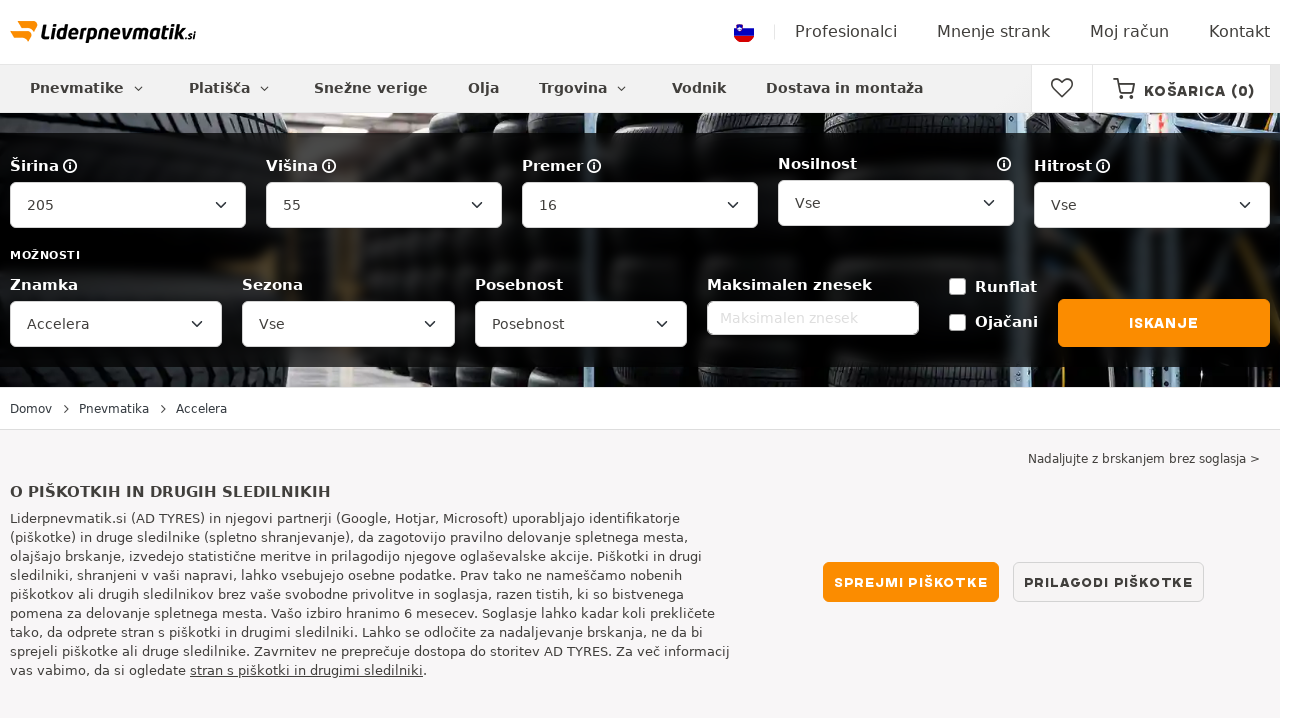

--- FILE ---
content_type: text/html; charset=UTF-8
request_url: https://www.liderpnevmatik.si/avto-pnevmatike/accelera/
body_size: 22062
content:

<!DOCTYPE html>
<html lang="sl-SI">
<head>
    <script>
        window.SITE_CDN_ASSETS = 'https\u003A\/\/cdn.tiresleader.com';
        window.dataLayer = window.dataLayer || [];
        window.FETCH_WITH_CREDENTIALS = true;
            </script><script>
            dataLayer.push({'ad_storage': 'denied', 'analytics_storage': 'denied', 'functional_storage': 'denied'});
            (function(w,d,s,l,i){w[l]=w[l]||[];w[l].push({'gtm.start':
                    new Date().getTime(),event:'gtm.js'});var f=d.getElementsByTagName(s)[0],
                j=d.createElement(s),dl=l!='dataLayer'?'&l='+l:'';j.async=true;j.src=
                'https://www.googletagmanager.com/gtm.js?id='+i+dl;f.parentNode.insertBefore(j,f);
            })(window,document,'script','dataLayer','GTM-TV7G3QT');
        </script>
        <link href="https://www.googletagmanager.com" rel="preconnect" crossorigin>
        <link rel="dns-prefetch" href="https://www.googletagmanager.com"><meta charset="UTF-8">
            <meta name="viewport" content="width=device-width, initial-scale=1">
        <meta name="format-detection" content="telephone=no">
    <link rel="preconnect" href="https://cdn.tiresleader.com" />
    <link rel="preload" href="https://cdn.tiresleader.com/build/fonts/fontello.7193b6c9.woff2" as="font" type="font/woff2" crossorigin="anonymous" />
    <link rel="preload" href="https://cdn.tiresleader.com/build/fonts/humansans-black.92a20098.woff2" as="font" type="font/woff2" crossorigin="anonymous" />
        <link rel="preload" href="https://cdn.tiresleader.com/build/images/section-bg-right-mobile.b9fee978.webp" as="image"/>
        <title>Accelera Gume | Avto gume poceni - LiderPnevmatik.si</title>
        <meta name="description" content="Kupite pnevmatike Accelera v spletni prodaji na spletišču LiderPnevmatik · Vsi modeli najceneje · Brezplačna dostava · Enostavno in hitro naročilo."/>

    <link rel="apple-touch-icon" sizes="57x57" href="https://cdn.tiresleader.com/static/img/favicon/orange/57x57.png">
    <link rel="apple-touch-icon" sizes="60x60" href="https://cdn.tiresleader.com/static/img/favicon/orange/60x60.png">
    <link rel="apple-touch-icon" sizes="72x72" href="https://cdn.tiresleader.com/static/img/favicon/orange/72x72.png">
    <link rel="apple-touch-icon" sizes="76x76" href="https://cdn.tiresleader.com/static/img/favicon/orange/76x76.png">
    <link rel="apple-touch-icon" sizes="114x114" href="https://cdn.tiresleader.com/static/img/favicon/orange/114x114.png">
    <link rel="apple-touch-icon" sizes="120x120" href="https://cdn.tiresleader.com/static/img/favicon/orange/120x120.png">
    <link rel="apple-touch-icon" sizes="144x144" href="https://cdn.tiresleader.com/static/img/favicon/orange/144x144.png">
    <link rel="apple-touch-icon" sizes="152x152" href="https://cdn.tiresleader.com/static/img/favicon/orange/152x152.png">
    <link rel="apple-touch-icon" sizes="180x180" href="https://cdn.tiresleader.com/static/img/favicon/orange/180x180.png">
    <link rel="icon" type="image/png" sizes="16x16" href="https://cdn.tiresleader.com/static/img/favicon/orange/16x16.png">
    <link rel="icon" type="image/png" sizes="32x32" href="https://cdn.tiresleader.com/static/img/favicon/orange/32x32.png">
    <link rel="icon" type="image/png" sizes="96x96" href="https://cdn.tiresleader.com/static/img/favicon/orange/96x96.png">
    <link rel="icon" type="image/png" sizes="192x192" href="https://cdn.tiresleader.com/static/img/favicon/orange/192x192.png">
    <link rel="mask-icon" href="https://cdn.tiresleader.com/static/img/favicon/orange/safari-pinned-tab.svg" color="#fb8c00">
    <meta name="msapplication-TileColor" content="#da532c">
    <meta name="msapplication-TileImage" content="https://cdn.tiresleader.com/static/img/favicon/orange/144x144.png">

            <link rel="canonical" href="https://www.liderpnevmatik.si/avto-pnevmatike/accelera/"/>
    
    
                        <link rel="alternate" href="https://www.reifenleader.de/autoreifen/accelera/" hreflang="de-de">
<link rel="alternate" href="https://www.centralepneus.fr/pneu-auto/accelera/" hreflang="fr-fr">
<link rel="alternate" href="https://www.centralepneus.be/pneu-auto/accelera/" hreflang="fr-be">
<link rel="alternate" href="https://www.centralepneus.lu/pneu-auto/accelera/" hreflang="fr-lu">
<link rel="alternate" href="https://www.reifenleader.at/autoreifen/accelera/" hreflang="de-at">
<link rel="alternate" href="https://www.tyreleader.co.uk/car-tyres/accelera/" hreflang="en-gb">
<link rel="alternate" href="https://www.neumaticoslider.es/neumatico-auto/accelera/" hreflang="es-es">
<link rel="alternate" href="https://www.bandenleader.nl/auto-band/accelera/" hreflang="nl-nl">
<link rel="alternate" href="https://www.daekleader.dk/bildaek/accelera/" hreflang="da-dk">
<link rel="alternate" href="https://www.bandenleader.be/auto-band/accelera/" hreflang="nl-be">
<link rel="alternate" href="https://www.pneuslider.pt/pneu-auto/accelera/" hreflang="pt-pt">
<link rel="alternate" href="https://www.1001renkaat.com/renkaat-auto/accelera/" hreflang="fi-fi">
<link rel="alternate" href="https://www.elastikaleader.gr/elastiko-autokinitou/accelera/" hreflang="el-gr">
<link rel="alternate" href="https://www.gumelider.com.hr/guma-automobil/accelera/" hreflang="hr-hr">
<link rel="alternate" href="https://www.pneumaticileader.it/pneumatico-auto/accelera/" hreflang="it-it">
<link rel="alternate" href="https://www.liderpnevmatik.si/avto-pnevmatike/accelera/" hreflang="sl-si">
<link rel="alternate" href="https://www.oponylider.pl/opony-samochodowe/accelera/" hreflang="pl-pl">
<link rel="alternate" href="https://www.padangulyderis.lt/automobiliu-padangos/accelera/" hreflang="lt-lt">
<link rel="alternate" href="https://www.maxigumi.hu/auto-gumi/accelera/" hreflang="hu-hu">
<link rel="alternate" href="https://www.riepulideris.lv/automobilu-riepas/accelera/" hreflang="lv-lv">
<link rel="alternate" href="https://www.pneuleader.sk/pneumatika-automobil/accelera/" hreflang="sk-sk">
<link rel="alternate" href="https://www.rehviliider.ee/autorehv/accelera/" hreflang="et-ee">
<link rel="alternate" href="https://www.anvelopelider.ro/anvelopa-auto/accelera/" hreflang="ro-ro">
<link rel="alternate" href="https://www.dackleader.se/bildack/accelera/" hreflang="sv-se">
<link rel="alternate" href="https://www.pneuleader.cz/osobni-pneumatiky/accelera/" hreflang="cs-cz">
<link rel="alternate" href="https://www.tyreleader.ie/car-tyres/accelera/" hreflang="en-ie">
            
            
    
                <link rel="stylesheet" href="https://cdn.tiresleader.com/build/fonts.b5789337.css">
        <link rel="stylesheet" href="https://cdn.tiresleader.com/build/app.e47cd144.css">
    
    <link rel="stylesheet" href="https://cdn.tiresleader.com/build/category.eed86bfc.css">

            <script src="https://cdn.tiresleader.com/build/runtime.405321de.js" defer></script><script src="https://cdn.tiresleader.com/build/3066.529b0ec1.js" defer></script><script src="https://cdn.tiresleader.com/build/3063.9d73ba53.js" defer></script><script src="https://cdn.tiresleader.com/build/8126.4986e67a.js" defer></script><script src="https://cdn.tiresleader.com/build/2656.78ce8faa.js" defer></script><script src="https://cdn.tiresleader.com/build/app.f225c5ef.js" defer></script>
    </head>
<body class="lang-sl page-pneu-brand-auto">
    <noscript><iframe src="https://www.googletagmanager.com/ns.html?id=GTM-TV7G3QT&ad_storage=denied&analytics_storage=denied&functional_storage=denied" height="0" width="0" style="display:none;visibility:hidden"></iframe></noscript>
    <header class="main-header bg-white">
        

<div data-controller="menu-mobile" data-menu-mobile-url-value="https://www.liderpnevmatik.si/ajax/menu">
    <div class="container-xl d-flex align-items-center">
        <div class="toggle-menu d-md-none" data-action="click->menu-mobile#toggle">
            <div></div>
        </div>
        <div class="main-header__logo w-100 d-flex justify-content-center d-md-block" itemscope itemtype="https://schema.org/Organization">
            <a href="/" itemprop="url">
                <picture>
                    <source srcset="https://cdn.tiresleader.com/build/images/common/logo/site/orange/liderpnevmatik.si.webp 1x, https://cdn.tiresleader.com/build/images/common/logo/site/orange/liderpnevmatik.si.svg 2x" type="image/webp" />
                    <img src="https://cdn.tiresleader.com/build/images/common/logo/site/orange/liderpnevmatik.si.png" class="d-block img-fluid" alt="liderpnevmatik.si" width="186" height="22" itemprop="logo"/>
                </picture>
            </a>
        </div>
        <div class="main-header__top__menu d-none d-md-flex ms-auto">
            <a href="/drzava" class="main-header__top--flag">
                <img src="https://cdn.tiresleader.com/build/images/common/flag/flags-icons/1x1/si.svg" loading="lazy" alt="SLOVENIA" width="22" height="22"/>
            </a>
                            <a href="/profesionalci/">Profesionalci</a>
            
            <a href="/osebna-mnenja">Mnenje strank</a>

                            <a href="/moj-racun/">Moj račun</a>
                <a href="/kontakt">Kontakt</a>
                    </div>

        
        <div class="main-header__top__menu d-flex d-md-none">
            <a
                href="/favorites"
                class="favorites-icon"
                data-favorites="0"
                data-controller="favorites--toggle"
                data-action="toggle_favorite@window->favorites--toggle#updateCounter"
            >
                <i class="fa"></i>
            </a>
        </div>

        <div class="main-header__top__menu d-flex d-md-none">
            <a href="/cart/">
                <i
                    class="fa fa-cart"
                    data-counter=""
                    data-controller="counter" data-counter-run-value="false" data-counter-path-value="/ajax/cart/counter" data-counter-mobile-value="true" data-counter-zero-value="1" data-counter-dispatch-value="cart"
                    data-action="emitter:counter-cart@window->counter#refresh emitter:update-badge-cart@window->counter#refresh"
                ></i>
            </a>
        </div>
    </div>
    <div class="main-header__menu position-relative">
        <div class="container-xl d-flex">
                                                                                        
<nav class="main-header__menu__nav fw-bold" data-controller="toggle menu" data-toggle-selectors-value="[{&quot;menu--hover&quot;:&quot;body&quot;}]" data-menu-selector-value=".nav-item__active">
    <ul class="d-flex h-100 align-items-center" data-menu-target="scroller">
        <li class="d-none d-lg-flex menu-hover" data-action="mouseenter->toggle#add mouseleave->toggle#remove">
            <a href="/pnevmatike-po-kategoriji/" role="button" class="menu-hover__title">
                Pnevmatike
                <i class="fa fa-angle-down"></i>
            </a>
            
<div class="menu-hover__content">
                        <a class="menu-hover__parent" href="https://www.liderpnevmatik.si/avto-pnevmatike/">
                Avto pnevmatike
                <i class="fa fa-angle-right"></i>
            </a>
                <div class="menu-hover__sub-menu menu-hover__content">
            <a href="https://www.liderpnevmatik.si/avto-pnevmatike/">
                Iskanje po dimenzijah
            </a>
            <a href="https://www.liderpnevmatik.si/avto-pnevmatike/">
                Iskanje po znamki
            </a>
            <a href="https://avto.liderpnevmatik.si/pnevmatski/">
                Iskanje po avtomobilu
            </a>
        </div>
                <a href="/moto-pnevmatike/">
            Moto pnevmatike
        </a>
                <a href="/atv-pnevmatike/">
            Pnevmatike za štirikolesnike
        </a>
            </div>

        </li>

                    <li class="mobile-menu--exclude d-none d-lg-flex menu-hover" data-action="mouseenter->toggle#add mouseleave->toggle#remove">
                <a role="button" href="//avto.liderpnevmatik.si/platisca/" class="menu-hover__title">
                    Platišča
                    <i class="fa fa-angle-down"></i>
                </a>
                <div class="menu-hover__content">
            <a href="//avto.liderpnevmatik.si/jeklena-platisca/">
            Kovinska platišča
        </a>
                <a href="//avto.liderpnevmatik.si/alu-platisca/">
            Alu platišča
        </a>
                <a href="//avto.liderpnevmatik.si/paket-pnevmatik/">
            Paket platišča + pnevmatike
        </a>
    </div>

            </li>
        
                    <li class="d-none d-md-block d-lg-none">
                <a class="nav-item__active" href="/pnevmatike-po-kategoriji/">
                    Pnevmatike
                </a>
            </li>
        
        <li class="d-md-none">
            <a class="nav-item__active" href="/avto-pnevmatike/">
                Avto
            </a>
        </li>

                    <li class="d-lg-none">
                <a href="//avto.liderpnevmatik.si/platisca/">
                    Disky
                </a>
            </li>
        
                    <li class="d-md-none">
                <a href="/moto-pnevmatike/">
                    Moto
                </a>
            </li>
        
                    <li class="d-md-none">
                <a href="/atv-pnevmatike/">
                    Štirikolesnike
                </a>
            </li>
        
                    <li>
                <a href="/snezne-verige/">
                    Snežne verige
                </a>
            </li>
        
        
        
                                    <li>
                    <a href="https://www.liderpnevmatik.si/trgovina/olja/">
                        Olja
                    </a>
                </li>
                        <li class="d-lg-none">
                <a href="/trgovina/">
                    Trgovina
                </a>
            </li>
            <li class="mobile-menu--exclude menu-hover d-none d-lg-flex" data-action="mouseenter->toggle#add mouseleave->toggle#remove">
                <a href="/trgovina/" class="menu-hover__title">
                    Trgovina
                    <i class="fa fa-angle-down"></i>
                </a>
                <div class="menu-hover__content">
            <a href="https://www.liderpnevmatik.si/trgovina/uravnotezenje/">
            Uravnoteženje
        </a>
            <a href="https://www.liderpnevmatik.si/trgovina/napihnjenje/">
            Napihnjenje
        </a>
            <a href="https://www.liderpnevmatik.si/trgovina/orodja-in-drzala/">
            Orodja in držala
        </a>
            <a href="https://www.liderpnevmatik.si/trgovina/popravilo/">
            Popravilo
        </a>
            <a href="https://www.liderpnevmatik.si/trgovina/akumulator/">
            Akumulator
        </a>
            <a href="https://www.liderpnevmatik.si/trgovina/olja/">
            Olja
        </a>
            <a href="https://www.liderpnevmatik.si/trgovina/dodatna-oprema/">
            Dodatna oprema
        </a>
            <a href="https://www.liderpnevmatik.si/trgovina/tpms/">
            TPMS
        </a>
            <a href="https://www.liderpnevmatik.si/trgovina/montaza-zategovanje/">
            Montaža - zategovanje
        </a>
            <a href="https://www.liderpnevmatik.si/trgovina/aditivi/">
            Aditivi
        </a>
    </div>

            </li>
        
        <li>
            <a href="/nasveti-o-pnevmatikah/">
                Vodnik
            </a>
        </li>

        <li>
            <a href="//montaza.liderpnevmatik.si/">
                Dostava in montaža
            </a>
        </li>
    </ul>
</nav>

            <div class="d-none d-md-flex ms-auto bg-white">
                
                <div class="main-header__user-item d-flex align-items-center">
                    <a
                        href="/favorites"
                        class="favorites-icon"
                        data-favorites="0"
                        data-controller="favorites--toggle"
                        data-action="toggle_favorite@window->favorites--toggle#updateCounter"
                    >
                        <i class="fa"></i>
                    </a>
                </div>
                <div
                        class="main-header__user-item d-flex align-items-center position-relative"
                        data-controller="cart--popover" data-cart--popover-url-value="/ajax/cart/resume-product" data-cart--popover-reload-value="1" data-cart--popover-default-reload-value="false" data-cart--popover-loading-class="text-center"
                        data-action="emitter:update-badge-cart@window->cart--popover#refresh emitter:counter-cart->cart--popover#cartIsEmpty"
                >
                    <a href="/cart/" class="font-heading text-uppercase">
                        <i class="fa fa-cart"></i>
                        <span class="d-none d-xl-inline">Košarica</span>
                        <span
                                data-controller="counter" data-counter-run-value="false" data-counter-path-value="/ajax/cart/counter" data-counter-prefix-value="(" data-counter-suffix-value=")" data-counter-zero-value="1" data-counter-dispatch-value="cart"
                                data-action="emitter:update-badge-cart@window->counter#refresh"
                        >
                                                            (0)
                                                    </span>
                    </a>
                    <div class="cart-popover popover__list d-none fw-normal text-body font-reset" data-cart--popover-target="content">
                        <div class="text-center px-4 py-4">
                            Vaš kupovalni koš je prazen
                        </div>
                    </div>
                </div>
            </div>
        </div>
    </div>
</div>

    </header>
<div class="main-container">
                <div class="tyre-serp-form tyre-serp-form--brand banner-search banner-search--V">
        <div class="container banner-search__overlay">
            

<form method="get" action="/ajax/tyre-serp-form/auto" class="form-disable-required fw-medium" data-controller="form--history--search-dimension" data-form--history--search-dimension-xml-http-request-value="true" data-form--history--search-dimension-prefix-value="v" data-form--history--search-dimension-has-init-value-value="false" data-fullscreen-target="form" data-action="change-&gt;fullscreen#showResetFiltersBtn">
        
    <div class="row tyre-serp-form__row">
        <div>
            
    <div class="text-uppercase fw-bold letter-spacing position-relative overflow-hidden tyre-serp-form__separator tyre-serp-form__separator--mobile-only d-block d-lg-none mt-1">
        <span class="position-relative pe-1 d-inline-block">Iskanje po dimenzijah</span>
    </div>

            <div class="row tyre-serp-form__filters-group">
                <div class="col-4 col-md">
                    <div class="mt-1 mb-1"><label class="d-inline-block form-label required" data-tooltip-content-value="&lt;div class=&quot;tooltip__picture&quot;&gt;&lt;img class=&quot;img-fluid&quot; width=&quot;360&quot; height=&quot;118&quot; src=&quot;https://cdn.tiresleader.com/build/images/pneu/tooltip/V-width.jpg&quot;/&gt;&lt;/div&gt;" data-controller="tooltip" data-tooltip-type-value="d-none d-md-block" data-action="mouseenter-&gt;tooltip#show mouseleave-&gt;tooltip#hide" for="width"><span class="tooltip-label">Širina</span><i data-tooltip-target="anchor" data-action="mouseenter->tooltip#show mouseleave->tooltip#hide" class="d-none d-md-inline fa fa-info-circled"></i></label>    <select id="width"name="width" autocomplete="off" class="form-select" data-action="change-&gt;form--history--search-dimension#submit">            <optgroup label="Osnovne vrednote">
                                                                                                                                                                    <option value="115">115</option>
                                                                                                                                                                        <option value="125">125</option>
                                                                                                                                                                        <option value="145">145</option>
                                                                                                                                                                        <option value="155">155</option>
                                                                                                                                                                        <option value="165">165</option>
                                                                                                                                                                        <option value="175">175</option>
                                                                                                                                                                        <option value="185">185</option>
                                                                                                                                                                        <option value="195">195</option>
                                                                                                                                                                                                        <option value="205" selected="selected">205</option>
                                                                                                                                                                                                                                    <option value="215">215</option>
                                                                                                                                                                                                                                    <option value="225">225</option>
                                                                                                                                                                                                                                    <option value="235">235</option>
                                                                                                                                                                                                                                    <option value="245">245</option>
                                                                                                                                                                                                                                    <option value="255">255</option>
                                                                                                                                                                                                                                    <option value="265">265</option>
                                                                                                                                                                                                                                    <option value="275">275</option>
                                                                                                                                                                                                                                    <option value="285">285</option>
                                                                                                                                                                                                                                    <option value="295">295</option>
                                                                                                                                                                                                                                    <option value="305">305</option>
                                                                                                                                                                                                                                    <option value="315">315</option>
                                                                                                                                                                                                                                    <option value="325">325</option>
                                                                                                                                                                                                                                    <option value="335">335</option>
                                                                                                                                                                                                                                    <option value="345">345</option>
                                                                                                                                                                                                                                    <option value="355">355</option>
                                                                                                                                    </optgroup><optgroup label="Vse vrednosti">
                                                                                                                                                                    <option value="2.25">2.25</option>
                                                                                                                                                                                                                                    <option value="4">4.00</option>
                                                                                                                                                                                                                                    <option value="4.5">4.50</option>
                                                                                                                                                                                                                                    <option value="4.8">4.80</option>
                                                                                                                                                                                                                                    <option value="5">5.00</option>
                                                                                                                                                                                                                                    <option value="5.2">5.20</option>
                                                                                                                                                                                                                                    <option value="5.25">5.25</option>
                                                                                                                                                                                                                                    <option value="5.5">5.50</option>
                                                                                                                                                                                                                                    <option value="5.6">5.60</option>
                                                                                                                                                                                                                                    <option value="5.9">5.90</option>
                                                                                                                                                                                                                                    <option value="6">6.00</option>
                                                                                                                                                                                                                                    <option value="6.4">6.40</option>
                                                                                                                                                                                                                                    <option value="6.5">6.50</option>
                                                                                                                                                                                                                                    <option value="6.7">6.70</option>
                                                                                                                                                                                                                                    <option value="7">7.00</option>
                                                                                                                                                                                                                                    <option value="7.25">7.25</option>
                                                                                                                                                                                                                                    <option value="7.5">7.50</option>
                                                                                                                                                                                                                                    <option value="9.5">9.50</option>
                                                                                                                                                                                                                                    <option value="10.5">10.5</option>
                                                                                                                                                                                                                                    <option value="12">12</option>
                                                                                                                                                                                                                                    <option value="12.5">12.5</option>
                                                                                                                                                                                                                                    <option value="13">13</option>
                                                                                                                                                                                                                                    <option value="13.5">13.5</option>
                                                                                                                                                                                                                                    <option value="14">14</option>
                                                                                                                                                                                                                                    <option value="15">15</option>
                                                                                                                                                                                                                                    <option value="17">17</option>
                                                                                                                                                                                                                                    <option value="20.5">20.5</option>
                                                                                                                                                                                                                                    <option value="23">23</option>
                                                                                                                                                                                                                                    <option value="27">27</option>
                                                                                                                                                                                                                                    <option value="28">28</option>
                                                                                                                                                                                                                                    <option value="29">29</option>
                                                                                                                                                                                                                                    <option value="30">30</option>
                                                                                                                                                                                                                                    <option value="31">31</option>
                                                                                                                                                                                                                                    <option value="32">32</option>
                                                                                                                                                                                                                                    <option value="33">33</option>
                                                                                                                                                                                                                                    <option value="35">35</option>
                                                                                                                                                                                                                                    <option value="36">36</option>
                                                                                                                                                                                                                                    <option value="37">37</option>
                                                                                                                                                                                                                                    <option value="38">38</option>
                                                                                                                                                                                                                                    <option value="38.5">38.5</option>
                                                                                                                                                                                                                                    <option value="39">39</option>
                                                                                                                                                                                                                                    <option value="40">40</option>
                                                                                                                                                                                                                                    <option value="115">115</option>
                                                                                                                                                                                                                                    <option value="125">125</option>
                                                                                                                                                                                                                                    <option value="130">130</option>
                                                                                                                                                                                                                                    <option value="135">135</option>
                                                                                                                                                                                                                                    <option value="140">140</option>
                                                                                                                                                                                                                                    <option value="145">145</option>
                                                                                                                                                                                                                                    <option value="150">150</option>
                                                                                                                                                                                                                                    <option value="155">155</option>
                                                                                                                                                                                                                                    <option value="165">165</option>
                                                                                                                                                                                                                                    <option value="170">170</option>
                                                                                                                                                                                                                                    <option value="175">175</option>
                                                                                                                                                                                                                                    <option value="180">180</option>
                                                                                                                                                                                                                                    <option value="185">185</option>
                                                                                                                                                                                                                                    <option value="190">190</option>
                                                                                                                                                                                                                                    <option value="195">195</option>
                                                                                                                                                                                                                                    <option value="200">200</option>
                                                                                                                                                                                                                                    <option value="205">205</option>
                                                                                                                                                                                                                                    <option value="210">210</option>
                                                                                                                                                                                                                                    <option value="215">215</option>
                                                                                                                                                                                                                                    <option value="220">220</option>
                                                                                                                                                                                                                                    <option value="225">225</option>
                                                                                                                                                                                                                                    <option value="230">230</option>
                                                                                                                                                                                                                                    <option value="235">235</option>
                                                                                                                                                                                                                                    <option value="240">240</option>
                                                                                                                                                                                                                                    <option value="245">245</option>
                                                                                                                                                                                                                                    <option value="255">255</option>
                                                                                                                                                                                                                                    <option value="265">265</option>
                                                                                                                                                                                                                                    <option value="275">275</option>
                                                                                                                                                                                                                                    <option value="280">280</option>
                                                                                                                                                                                                                                    <option value="285">285</option>
                                                                                                                                                                                                                                    <option value="295">295</option>
                                                                                                                                                                                                                                    <option value="300">300</option>
                                                                                                                                                                                                                                    <option value="305">305</option>
                                                                                                                                                                                                                                    <option value="315">315</option>
                                                                                                                                                                                                                                    <option value="325">325</option>
                                                                                                                                                                                                                                    <option value="335">335</option>
                                                                                                                                                                                                                                    <option value="345">345</option>
                                                                                                                                                                                                                                    <option value="355">355</option>
                                                                                                                                                                                                                                    <option value="450">450</option>
                                                                                                                                    </optgroup>        </select>
    </div>
                </div>
                <div class="col-4 col-md">
                    <div class="mt-1 mb-1"><label class="d-inline-block form-label required" data-tooltip-content-value="&lt;div class=&quot;tooltip__picture&quot;&gt;&lt;img class=&quot;img-fluid&quot; width=&quot;360&quot; height=&quot;118&quot; src=&quot;https://cdn.tiresleader.com/build/images/pneu/tooltip/V-height.jpg&quot;/&gt;&lt;/div&gt;" data-controller="tooltip" data-tooltip-type-value="d-none d-md-block" data-action="mouseenter-&gt;tooltip#show mouseleave-&gt;tooltip#hide" for="height"><span class="tooltip-label">Višina</span><i data-tooltip-target="anchor" data-action="mouseenter->tooltip#show mouseleave->tooltip#hide" class="d-none d-md-inline fa fa-info-circled"></i></label>    
    <select id="height"name="height" autocomplete="off" class="form-select" data-action="change-&gt;form--history--search-dimension#submit">    <option value="35">35</option><option value="40">40</option><option value="45">45</option><option value="50">50</option><option value="55" selected="selected">55</option><option value="60">60</option><option value="65">65</option><option value="70">70</option><option value="75">75</option><option value="80">80</option><option value="R">R</option></select></div>
                </div>
                <div class="col-4 col-md">
                    <div class="mt-1 mb-1"><label class="d-inline-block form-label required" data-tooltip-content-value="&lt;div class=&quot;tooltip__picture&quot;&gt;&lt;img class=&quot;img-fluid&quot; width=&quot;360&quot; height=&quot;118&quot; src=&quot;https://cdn.tiresleader.com/build/images/pneu/tooltip/V-diameter.jpg&quot;/&gt;&lt;/div&gt;" data-controller="tooltip" data-tooltip-type-value="d-none d-md-block" data-action="mouseenter-&gt;tooltip#show mouseleave-&gt;tooltip#hide" for="diameter"><span class="tooltip-label">Premer</span><i data-tooltip-target="anchor" data-action="mouseenter->tooltip#show mouseleave->tooltip#hide" class="d-none d-md-inline fa fa-info-circled"></i></label>    
    <select id="diameter"name="diameter" autocomplete="off" class="form-select" data-action="change-&gt;form--history--search-dimension#submit">    <option value="15">15</option><option value="16" selected="selected">16</option><option value="17">17</option><option value="18">18</option><option value="19">19</option></select></div>
                </div>
                <div class="col tyre-serp-form__secondary-field">
                    <div class="mt-1 mb-1"><label data-tooltip-content-value="&lt;div class=&quot;tooltip__picture&quot;&gt;&lt;img class=&quot;img-fluid&quot; width=&quot;360&quot; height=&quot;118&quot; src=&quot;https://cdn.tiresleader.com/build/images/pneu/tooltip/V-load.jpg&quot;/&gt;&lt;/div&gt;" data-controller="tooltip" data-tooltip-type-value="d-none d-md-block" data-action="mouseenter-&gt;tooltip#show mouseleave-&gt;tooltip#hide" class="form-label" for="load">Nosilnost<i data-tooltip-target="anchor" data-action="mouseenter->tooltip#show mouseleave->tooltip#hide" class="d-none d-md-inline fa fa-info-circled"></i></label>    
    <select id="load"name="load" autocomplete="off" class="form-select" data-action="change-&gt;form--history--search-dimension#submit"><option value="">Vse</option>    <option value="89">89</option><option value="91">91</option><option value="94">94</option></select></div>
                </div>
                <div class="col tyre-serp-form__secondary-field">
                    <div class="mt-1 mb-1"><label class="d-inline-block form-label" data-tooltip-content-value="&lt;div class=&quot;tooltip__picture&quot;&gt;&lt;img class=&quot;img-fluid&quot; width=&quot;360&quot; height=&quot;118&quot; src=&quot;https://cdn.tiresleader.com/build/images/pneu/tooltip/V-speed.jpg&quot;/&gt;&lt;/div&gt;" data-controller="tooltip" data-tooltip-type-value="d-none d-md-block" data-action="mouseenter-&gt;tooltip#show mouseleave-&gt;tooltip#hide" for="speed"><span class="tooltip-label">Hitrost</span><i data-tooltip-target="anchor" data-action="mouseenter->tooltip#show mouseleave->tooltip#hide" class="d-none d-md-inline fa fa-info-circled"></i></label>    
    <select id="speed"name="speed" autocomplete="off" class="form-select"><option value="">Vse</option>    <option value="Q">Q ≤ 160 km na uro</option><option value="R">R ≤ 170 km na uro</option><option value="S">S ≤ 180 km na uro</option><option value="T">T ≤ 190 km na uro</option><option value="H">H ≤ 210 km na uro</option><option value="V">V ≤ 240 km na uro</option><option value="W">W ≤ 270 km na uro</option><option value="Y">Y ≤ 300 km na uro</option></select></div>
                </div>
            </div>
        </div>
        <div class="tyre-serp-form__optional-container">
            
    <div class="text-uppercase fw-bold letter-spacing position-relative overflow-hidden tyre-serp-form__separator">
        <span class="position-relative pe-1 d-inline-block">Možnosti</span>
    </div>

            <div class="row tyre-serp-form__filters-group">
                <div class="col-6 col-md-4 col-lg d-flex flex-column justify-content-end tyre-serp-form__brand">                     <div class="mt-1 mb-1"><label class="form-label" for="brands">Znamka</label>                                                        
                                    
        
        
    
<div data-controller="select fullscreen" data-select-trans-value="{&quot;trigger&quot;:&quot;Vse&quot;,&quot;label&quot;:&quot;Znamka&quot;,&quot;triggerCount&quot;:&quot;Znamke&quot;}" data-select-multiple-value="true" data-select-focus-li-on-open-value="false" data-select-reset-search-on-selection-value="true" class="selectbox selectbox--input" data-name=brands>
    <div class="selectbox__trigger form-select" data-select-target="trigger">
        Vse
    </div>
    <div class="selectbox__dropdown fullscreen-lg" data-select-target="dropdown" hidden>
        <div class="fullscreen__title d-flex align-items-center d-lg-none" data-fullscreen-target="title">
            <span class="text-center w-100 px-1 fw-bold fs-base">Znamka</span>
            <button type="button" data-action="select#close" class="btn btn-close"><i class="fa fa-cancel"></i></button>
        </div>
        <div class="selectbox__input"
                >
            <input type="text"
                   class="form-control form-control-sm"
                   placeholder="Iskanje"
                   autocomplete="off"
                   data-select-target="input"
                   
                   data-hj-allow />
                                                <div class="d-flex pt-1">
                                                    <a data-action="select#selectAll" class="btn btn-link fw-medium fs-xsmall" role="button">Izberite vse</a>
                                                                            <a class="btn btn-link fw-medium fs-xsmall ms-auto" role="button" data-select-target="reset" data-action="select#clear">Izbriši</a>
                                            </div>
                                    </div>
        <ul class="overflow-scroll" data-select-target="results">
                                                        <li role="group">
                                                        <ul>
                                                                                                        <li role="option" data-group-toggle>
                                                                                                                                <span class="form-check">
                                                <input type="checkbox"  class="form-check-input"/>
                                                <label class="form-check-label">
                                                    <b>Znamke Premium</b>
                                                </label>
                                            </span>
                                                                            </li>
                                                                                                                                        <li role="option">
                                        <div class="form-check"><input type="checkbox" id="brands_0"name="brands[]" autocomplete="off" class="form-check-input" value="19" />
        <label class="form-check-label" for="brands_0">Bridgestone</label></div>
                                        
                                    </li>
                                                                                                        <li role="option">
                                        <div class="form-check"><input type="checkbox" id="brands_1"name="brands[]" autocomplete="off" class="form-check-input" value="9" />
        <label class="form-check-label" for="brands_1">Continental</label></div>
                                        
                                    </li>
                                                                                                        <li role="option">
                                        <div class="form-check"><input type="checkbox" id="brands_2"name="brands[]" autocomplete="off" class="form-check-input" value="2" />
        <label class="form-check-label" for="brands_2">Dunlop</label></div>
                                        
                                    </li>
                                                                                                        <li role="option">
                                        <div class="form-check"><input type="checkbox" id="brands_3"name="brands[]" autocomplete="off" class="form-check-input" value="18" />
        <label class="form-check-label" for="brands_3">Goodyear</label></div>
                                        
                                    </li>
                                                                                                        <li role="option">
                                        <div class="form-check"><input type="checkbox" id="brands_4"name="brands[]" autocomplete="off" class="form-check-input" value="36" />
        <label class="form-check-label" for="brands_4">Hankook</label></div>
                                        
                                    </li>
                                                                                                        <li role="option">
                                        <div class="form-check"><input type="checkbox" id="brands_5"name="brands[]" autocomplete="off" class="form-check-input" value="4" />
        <label class="form-check-label" for="brands_5">Michelin</label></div>
                                        
                                    </li>
                                                                                                        <li role="option">
                                        <div class="form-check"><input type="checkbox" id="brands_6"name="brands[]" autocomplete="off" class="form-check-input" value="5" />
        <label class="form-check-label" for="brands_6">Pirelli</label></div>
                                        
                                    </li>
                                                            </ul>
                        </li>
                                                                                <li role="group">
                                                        <ul>
                                                                                                        <li role="option" data-group-toggle>
                                                                                                                                <span class="form-check">
                                                <input type="checkbox"  class="form-check-input"/>
                                                <label class="form-check-label">
                                                    <b>Znmake Quality</b>
                                                </label>
                                            </span>
                                                                            </li>
                                                                                                                                        <li role="option">
                                        <div class="form-check"><input type="checkbox" id="brands_7"name="brands[]" autocomplete="off" class="form-check-input" value="56" />
        <label class="form-check-label" for="brands_7">Avon</label></div>
                                        
                                    </li>
                                                                                                        <li role="option">
                                        <div class="form-check"><input type="checkbox" id="brands_8"name="brands[]" autocomplete="off" class="form-check-input" value="55" />
        <label class="form-check-label" for="brands_8">BFGoodrich</label></div>
                                        
                                    </li>
                                                                                                        <li role="option">
                                        <div class="form-check"><input type="checkbox" id="brands_9"name="brands[]" autocomplete="off" class="form-check-input" value="82" />
        <label class="form-check-label" for="brands_9">Cooper</label></div>
                                        
                                    </li>
                                                                                                        <li role="option">
                                        <div class="form-check"><input type="checkbox" id="brands_10"name="brands[]" autocomplete="off" class="form-check-input" value="53" />
        <label class="form-check-label" for="brands_10">Debica</label></div>
                                        
                                    </li>
                                                                                                        <li role="option">
                                        <div class="form-check"><input type="checkbox" id="brands_11"name="brands[]" autocomplete="off" class="form-check-input" value="46" />
        <label class="form-check-label" for="brands_11">Falken</label></div>
                                        
                                    </li>
                                                                                                        <li role="option">
                                        <div class="form-check"><input type="checkbox" id="brands_12"name="brands[]" autocomplete="off" class="form-check-input" value="15" />
        <label class="form-check-label" for="brands_12">Firestone</label></div>
                                        
                                    </li>
                                                                                                        <li role="option">
                                        <div class="form-check"><input type="checkbox" id="brands_13"name="brands[]" autocomplete="off" class="form-check-input" value="11" />
        <label class="form-check-label" for="brands_13">Fulda</label></div>
                                        
                                    </li>
                                                                                                        <li role="option">
                                        <div class="form-check"><input type="checkbox" id="brands_14"name="brands[]" autocomplete="off" class="form-check-input" value="42" />
        <label class="form-check-label" for="brands_14">GT-Radial</label></div>
                                        
                                    </li>
                                                                                                        <li role="option">
                                        <div class="form-check"><input type="checkbox" id="brands_15"name="brands[]" autocomplete="off" class="form-check-input" value="48" />
        <label class="form-check-label" for="brands_15">Kleber</label></div>
                                        
                                    </li>
                                                                                                        <li role="option">
                                        <div class="form-check"><input type="checkbox" id="brands_16"name="brands[]" autocomplete="off" class="form-check-input" value="26" />
        <label class="form-check-label" for="brands_16">Kumho</label></div>
                                        
                                    </li>
                                                                                                        <li role="option">
                                        <div class="form-check"><input type="checkbox" id="brands_17"name="brands[]" autocomplete="off" class="form-check-input" value="579" />
        <label class="form-check-label" for="brands_17">Laufenn</label></div>
                                        
                                    </li>
                                                                                                        <li role="option">
                                        <div class="form-check"><input type="checkbox" id="brands_18"name="brands[]" autocomplete="off" class="form-check-input" value="119" />
        <label class="form-check-label" for="brands_18">Maxxis</label></div>
                                        
                                    </li>
                                                                                                        <li role="option">
                                        <div class="form-check"><input type="checkbox" id="brands_19"name="brands[]" autocomplete="off" class="form-check-input" value="45" />
        <label class="form-check-label" for="brands_19">Nankang</label></div>
                                        
                                    </li>
                                                                                                        <li role="option">
                                        <div class="form-check"><input type="checkbox" id="brands_20"name="brands[]" autocomplete="off" class="form-check-input" value="21" />
        <label class="form-check-label" for="brands_20">Nexen</label></div>
                                        
                                    </li>
                                                                                                        <li role="option">
                                        <div class="form-check"><input type="checkbox" id="brands_21"name="brands[]" autocomplete="off" class="form-check-input" value="20" />
        <label class="form-check-label" for="brands_21">Nokian</label></div>
                                        
                                    </li>
                                                                                                        <li role="option">
                                        <div class="form-check"><input type="checkbox" id="brands_22"name="brands[]" autocomplete="off" class="form-check-input" value="116" />
        <label class="form-check-label" for="brands_22">Riken</label></div>
                                        
                                    </li>
                                                                                                        <li role="option">
                                        <div class="form-check"><input type="checkbox" id="brands_23"name="brands[]" autocomplete="off" class="form-check-input" value="7" />
        <label class="form-check-label" for="brands_23">Toyo</label></div>
                                        
                                    </li>
                                                                                                        <li role="option">
                                        <div class="form-check"><input type="checkbox" id="brands_24"name="brands[]" autocomplete="off" class="form-check-input" value="10" />
        <label class="form-check-label" for="brands_24">Uniroyal</label></div>
                                        
                                    </li>
                                                                                                        <li role="option">
                                        <div class="form-check"><input type="checkbox" id="brands_25"name="brands[]" autocomplete="off" class="form-check-input" value="44" />
        <label class="form-check-label" for="brands_25">Vredestein</label></div>
                                        
                                    </li>
                                                                                                        <li role="option">
                                        <div class="form-check"><input type="checkbox" id="brands_26"name="brands[]" autocomplete="off" class="form-check-input" value="8" />
        <label class="form-check-label" for="brands_26">Yokohama</label></div>
                                        
                                    </li>
                                                            </ul>
                        </li>
                                                                                <li role="group">
                                                        <ul>
                                                                                                        <li role="option" data-group-toggle>
                                                                                                                                <span class="form-check">
                                                <input type="checkbox"  class="form-check-input"/>
                                                <label class="form-check-label">
                                                    <b>Proračunske znamke</b>
                                                </label>
                                            </span>
                                                                            </li>
                                                                                                                                        <li role="option" class="selectbox--selected">
                                        <div class="form-check"><input type="checkbox" id="brands_27"name="brands[]" autocomplete="off" class="form-check-input" value="147" checked="checked" />
        <label class="form-check-label" for="brands_27">Accelera</label></div>
                                        
                                    </li>
                                                                                                        <li role="option">
                                        <div class="form-check"><input type="checkbox" id="brands_28"name="brands[]" autocomplete="off" class="form-check-input" value="700" />
        <label class="form-check-label" for="brands_28">Anchee</label></div>
                                        
                                    </li>
                                                                                                        <li role="option">
                                        <div class="form-check"><input type="checkbox" id="brands_29"name="brands[]" autocomplete="off" class="form-check-input" value="357" />
        <label class="form-check-label" for="brands_29">Antares</label></div>
                                        
                                    </li>
                                                                                                        <li role="option">
                                        <div class="form-check"><input type="checkbox" id="brands_30"name="brands[]" autocomplete="off" class="form-check-input" value="469" />
        <label class="form-check-label" for="brands_30">Aplus</label></div>
                                        
                                    </li>
                                                                                                        <li role="option">
                                        <div class="form-check"><input type="checkbox" id="brands_31"name="brands[]" autocomplete="off" class="form-check-input" value="302" />
        <label class="form-check-label" for="brands_31">Apollo</label></div>
                                        
                                    </li>
                                                                                                        <li role="option">
                                        <div class="form-check"><input type="checkbox" id="brands_32"name="brands[]" autocomplete="off" class="form-check-input" value="566" />
        <label class="form-check-label" for="brands_32">Aptany</label></div>
                                        
                                    </li>
                                                                                                        <li role="option">
                                        <div class="form-check"><input type="checkbox" id="brands_33"name="brands[]" autocomplete="off" class="form-check-input" value="631" />
        <label class="form-check-label" for="brands_33">Arivo</label></div>
                                        
                                    </li>
                                                                                                        <li role="option">
                                        <div class="form-check"><input type="checkbox" id="brands_34"name="brands[]" autocomplete="off" class="form-check-input" value="43" />
        <label class="form-check-label" for="brands_34">Atlas</label></div>
                                        
                                    </li>
                                                                                                        <li role="option">
                                        <div class="form-check"><input type="checkbox" id="brands_35"name="brands[]" autocomplete="off" class="form-check-input" value="189" />
        <label class="form-check-label" for="brands_35">Austone</label></div>
                                        
                                    </li>
                                                                                                        <li role="option">
                                        <div class="form-check"><input type="checkbox" id="brands_36"name="brands[]" autocomplete="off" class="form-check-input" value="545" />
        <label class="form-check-label" for="brands_36">Autogreen</label></div>
                                        
                                    </li>
                                                                                                        <li role="option">
                                        <div class="form-check"><input type="checkbox" id="brands_37"name="brands[]" autocomplete="off" class="form-check-input" value="13" />
        <label class="form-check-label" for="brands_37">Barum</label></div>
                                        
                                    </li>
                                                                                                        <li role="option">
                                        <div class="form-check"><input type="checkbox" id="brands_38"name="brands[]" autocomplete="off" class="form-check-input" value="618" />
        <label class="form-check-label" for="brands_38">Berlin Tires</label></div>
                                        
                                    </li>
                                                                                                        <li role="option">
                                        <div class="form-check"><input type="checkbox" id="brands_39"name="brands[]" autocomplete="off" class="form-check-input" value="639" />
        <label class="form-check-label" for="brands_39">Blackarrow</label></div>
                                        
                                    </li>
                                                                                                        <li role="option">
                                        <div class="form-check"><input type="checkbox" id="brands_40"name="brands[]" autocomplete="off" class="form-check-input" value="50" />
        <label class="form-check-label" for="brands_40">Ceat</label></div>
                                        
                                    </li>
                                                                                                        <li role="option">
                                        <div class="form-check"><input type="checkbox" id="brands_41"name="brands[]" autocomplete="off" class="form-check-input" value="52" />
        <label class="form-check-label" for="brands_41">Chengshan</label></div>
                                        
                                    </li>
                                                                                                        <li role="option">
                                        <div class="form-check"><input type="checkbox" id="brands_42"name="brands[]" autocomplete="off" class="form-check-input" value="560" />
        <label class="form-check-label" for="brands_42">Comforser</label></div>
                                        
                                    </li>
                                                                                                        <li role="option">
                                        <div class="form-check"><input type="checkbox" id="brands_43"name="brands[]" autocomplete="off" class="form-check-input" value="647" />
        <label class="form-check-label" for="brands_43">Crosswind</label></div>
                                        
                                    </li>
                                                                                                        <li role="option">
                                        <div class="form-check"><input type="checkbox" id="brands_44"name="brands[]" autocomplete="off" class="form-check-input" value="614" />
        <label class="form-check-label" for="brands_44">CST</label></div>
                                        
                                    </li>
                                                                                                        <li role="option">
                                        <div class="form-check"><input type="checkbox" id="brands_45"name="brands[]" autocomplete="off" class="form-check-input" value="605" />
        <label class="form-check-label" for="brands_45">Davanti</label></div>
                                        
                                    </li>
                                                                                                        <li role="option">
                                        <div class="form-check"><input type="checkbox" id="brands_46"name="brands[]" autocomplete="off" class="form-check-input" value="177" />
        <label class="form-check-label" for="brands_46">Delinte</label></div>
                                        
                                    </li>
                                                                                                        <li role="option">
                                        <div class="form-check"><input type="checkbox" id="brands_47"name="brands[]" autocomplete="off" class="form-check-input" value="595" />
        <label class="form-check-label" for="brands_47">Delmax</label></div>
                                        
                                    </li>
                                                                                                        <li role="option">
                                        <div class="form-check"><input type="checkbox" id="brands_48"name="brands[]" autocomplete="off" class="form-check-input" value="446" />
        <label class="form-check-label" for="brands_48">Diamondback</label></div>
                                        
                                    </li>
                                                                                                        <li role="option">
                                        <div class="form-check"><input type="checkbox" id="brands_49"name="brands[]" autocomplete="off" class="form-check-input" value="308" />
        <label class="form-check-label" for="brands_49">Diplomat</label></div>
                                        
                                    </li>
                                                                                                        <li role="option">
                                        <div class="form-check"><input type="checkbox" id="brands_50"name="brands[]" autocomplete="off" class="form-check-input" value="49" />
        <label class="form-check-label" for="brands_50">Double Coin</label></div>
                                        
                                    </li>
                                                                                                        <li role="option">
                                        <div class="form-check"><input type="checkbox" id="brands_51"name="brands[]" autocomplete="off" class="form-check-input" value="165" />
        <label class="form-check-label" for="brands_51">Doublestar</label></div>
                                        
                                    </li>
                                                                                                        <li role="option">
                                        <div class="form-check"><input type="checkbox" id="brands_52"name="brands[]" autocomplete="off" class="form-check-input" value="574" />
        <label class="form-check-label" for="brands_52">Duraturn</label></div>
                                        
                                    </li>
                                                                                                        <li role="option">
                                        <div class="form-check"><input type="checkbox" id="brands_53"name="brands[]" autocomplete="off" class="form-check-input" value="635" />
        <label class="form-check-label" for="brands_53">Dynamo</label></div>
                                        
                                    </li>
                                                                                                        <li role="option">
                                        <div class="form-check"><input type="checkbox" id="brands_54"name="brands[]" autocomplete="off" class="form-check-input" value="708" />
        <label class="form-check-label" for="brands_54">Envoy</label></div>
                                        
                                    </li>
                                                                                                        <li role="option">
                                        <div class="form-check"><input type="checkbox" id="brands_55"name="brands[]" autocomplete="off" class="form-check-input" value="158" />
        <label class="form-check-label" for="brands_55">Event</label></div>
                                        
                                    </li>
                                                                                                        <li role="option">
                                        <div class="form-check"><input type="checkbox" id="brands_56"name="brands[]" autocomplete="off" class="form-check-input" value="310" />
        <label class="form-check-label" for="brands_56">Evergreen</label></div>
                                        
                                    </li>
                                                                                                        <li role="option">
                                        <div class="form-check"><input type="checkbox" id="brands_57"name="brands[]" autocomplete="off" class="form-check-input" value="575" />
        <label class="form-check-label" for="brands_57">Firemax</label></div>
                                        
                                    </li>
                                                                                                        <li role="option">
                                        <div class="form-check"><input type="checkbox" id="brands_58"name="brands[]" autocomplete="off" class="form-check-input" value="86" />
        <label class="form-check-label" for="brands_58">Fortuna</label></div>
                                        
                                    </li>
                                                                                                        <li role="option">
                                        <div class="form-check"><input type="checkbox" id="brands_59"name="brands[]" autocomplete="off" class="form-check-input" value="227" />
        <label class="form-check-label" for="brands_59">Fortune</label></div>
                                        
                                    </li>
                                                                                                        <li role="option">
                                        <div class="form-check"><input type="checkbox" id="brands_60"name="brands[]" autocomplete="off" class="form-check-input" value="643" />
        <label class="form-check-label" for="brands_60">Fronway</label></div>
                                        
                                    </li>
                                                                                                        <li role="option">
                                        <div class="form-check"><input type="checkbox" id="brands_61"name="brands[]" autocomplete="off" class="form-check-input" value="597" />
        <label class="form-check-label" for="brands_61">Giti</label></div>
                                        
                                    </li>
                                                                                                        <li role="option">
                                        <div class="form-check"><input type="checkbox" id="brands_62"name="brands[]" autocomplete="off" class="form-check-input" value="109" />
        <label class="form-check-label" for="brands_62">Goodride</label></div>
                                        
                                    </li>
                                                                                                        <li role="option">
                                        <div class="form-check"><input type="checkbox" id="brands_63"name="brands[]" autocomplete="off" class="form-check-input" value="681" />
        <label class="form-check-label" for="brands_63">Goodtrip</label></div>
                                        
                                    </li>
                                                                                                        <li role="option">
                                        <div class="form-check"><input type="checkbox" id="brands_64"name="brands[]" autocomplete="off" class="form-check-input" value="678" />
        <label class="form-check-label" for="brands_64">Greentrac</label></div>
                                        
                                    </li>
                                                                                                        <li role="option">
                                        <div class="form-check"><input type="checkbox" id="brands_65"name="brands[]" autocomplete="off" class="form-check-input" value="270" />
        <label class="form-check-label" for="brands_65">Gremax</label></div>
                                        
                                    </li>
                                                                                                        <li role="option">
                                        <div class="form-check"><input type="checkbox" id="brands_66"name="brands[]" autocomplete="off" class="form-check-input" value="613" />
        <label class="form-check-label" for="brands_66">Grenlander</label></div>
                                        
                                    </li>
                                                                                                        <li role="option">
                                        <div class="form-check"><input type="checkbox" id="brands_67"name="brands[]" autocomplete="off" class="form-check-input" value="601" />
        <label class="form-check-label" for="brands_67">Habilead</label></div>
                                        
                                    </li>
                                                                                                        <li role="option">
                                        <div class="form-check"><input type="checkbox" id="brands_68"name="brands[]" autocomplete="off" class="form-check-input" value="276" />
        <label class="form-check-label" for="brands_68">Hifly</label></div>
                                        
                                    </li>
                                                                                                        <li role="option">
                                        <div class="form-check"><input type="checkbox" id="brands_69"name="brands[]" autocomplete="off" class="form-check-input" value="675" />
        <label class="form-check-label" for="brands_69">Ilink</label></div>
                                        
                                    </li>
                                                                                                        <li role="option">
                                        <div class="form-check"><input type="checkbox" id="brands_70"name="brands[]" autocomplete="off" class="form-check-input" value="331" />
        <label class="form-check-label" for="brands_70">Imperial</label></div>
                                        
                                    </li>
                                                                                                        <li role="option">
                                        <div class="form-check"><input type="checkbox" id="brands_71"name="brands[]" autocomplete="off" class="form-check-input" value="413" />
        <label class="form-check-label" for="brands_71">Infinity</label></div>
                                        
                                    </li>
                                                                                                        <li role="option">
                                        <div class="form-check"><input type="checkbox" id="brands_72"name="brands[]" autocomplete="off" class="form-check-input" value="118" />
        <label class="form-check-label" for="brands_72">Insa Turbo</label></div>
                                        
                                    </li>
                                                                                                        <li role="option">
                                        <div class="form-check"><input type="checkbox" id="brands_73"name="brands[]" autocomplete="off" class="form-check-input" value="67" />
        <label class="form-check-label" for="brands_73">Kenda</label></div>
                                        
                                    </li>
                                                                                                        <li role="option">
                                        <div class="form-check"><input type="checkbox" id="brands_74"name="brands[]" autocomplete="off" class="form-check-input" value="27" />
        <label class="form-check-label" for="brands_74">Kingstar</label></div>
                                        
                                    </li>
                                                                                                        <li role="option">
                                        <div class="form-check"><input type="checkbox" id="brands_75"name="brands[]" autocomplete="off" class="form-check-input" value="131" />
        <label class="form-check-label" for="brands_75">Kormoran</label></div>
                                        
                                    </li>
                                                                                                        <li role="option">
                                        <div class="form-check"><input type="checkbox" id="brands_76"name="brands[]" autocomplete="off" class="form-check-input" value="295" />
        <label class="form-check-label" for="brands_76">Landsail</label></div>
                                        
                                    </li>
                                                                                                        <li role="option">
                                        <div class="form-check"><input type="checkbox" id="brands_77"name="brands[]" autocomplete="off" class="form-check-input" value="696" />
        <label class="form-check-label" for="brands_77">Landspider</label></div>
                                        
                                    </li>
                                                                                                        <li role="option">
                                        <div class="form-check"><input type="checkbox" id="brands_78"name="brands[]" autocomplete="off" class="form-check-input" value="423" />
        <label class="form-check-label" for="brands_78">Lanvigator</label></div>
                                        
                                    </li>
                                                                                                        <li role="option">
                                        <div class="form-check"><input type="checkbox" id="brands_79"name="brands[]" autocomplete="off" class="form-check-input" value="136" />
        <label class="form-check-label" for="brands_79">Lassa</label></div>
                                        
                                    </li>
                                                                                                        <li role="option">
                                        <div class="form-check"><input type="checkbox" id="brands_80"name="brands[]" autocomplete="off" class="form-check-input" value="162" />
        <label class="form-check-label" for="brands_80">Leao</label></div>
                                        
                                    </li>
                                                                                                        <li role="option">
                                        <div class="form-check"><input type="checkbox" id="brands_81"name="brands[]" autocomplete="off" class="form-check-input" value="126" />
        <label class="form-check-label" for="brands_81">Linglong</label></div>
                                        
                                    </li>
                                                                                                        <li role="option">
                                        <div class="form-check"><input type="checkbox" id="brands_82"name="brands[]" autocomplete="off" class="form-check-input" value="25" />
        <label class="form-check-label" for="brands_82">Marshal</label></div>
                                        
                                    </li>
                                                                                                        <li role="option">
                                        <div class="form-check"><input type="checkbox" id="brands_83"name="brands[]" autocomplete="off" class="form-check-input" value="655" />
        <label class="form-check-label" for="brands_83">Massimo</label></div>
                                        
                                    </li>
                                                                                                        <li role="option">
                                        <div class="form-check"><input type="checkbox" id="brands_84"name="brands[]" autocomplete="off" class="form-check-input" value="117" />
        <label class="form-check-label" for="brands_84">Mastersteel</label></div>
                                        
                                    </li>
                                                                                                        <li role="option">
                                        <div class="form-check"><input type="checkbox" id="brands_85"name="brands[]" autocomplete="off" class="form-check-input" value="23" />
        <label class="form-check-label" for="brands_85">Matador</label></div>
                                        
                                    </li>
                                                                                                        <li role="option">
                                        <div class="form-check"><input type="checkbox" id="brands_86"name="brands[]" autocomplete="off" class="form-check-input" value="278" />
        <label class="form-check-label" for="brands_86">Maxtrek</label></div>
                                        
                                    </li>
                                                                                                        <li role="option">
                                        <div class="form-check"><input type="checkbox" id="brands_87"name="brands[]" autocomplete="off" class="form-check-input" value="113" />
        <label class="form-check-label" for="brands_87">Milestone</label></div>
                                        
                                    </li>
                                                                                                        <li role="option">
                                        <div class="form-check"><input type="checkbox" id="brands_88"name="brands[]" autocomplete="off" class="form-check-input" value="668" />
        <label class="form-check-label" for="brands_88">Milever</label></div>
                                        
                                    </li>
                                                                                                        <li role="option">
                                        <div class="form-check"><input type="checkbox" id="brands_89"name="brands[]" autocomplete="off" class="form-check-input" value="78" />
        <label class="form-check-label" for="brands_89">Minerva</label></div>
                                        
                                    </li>
                                                                                                        <li role="option">
                                        <div class="form-check"><input type="checkbox" id="brands_90"name="brands[]" autocomplete="off" class="form-check-input" value="624" />
        <label class="form-check-label" for="brands_90">Mirage</label></div>
                                        
                                    </li>
                                                                                                        <li role="option">
                                        <div class="form-check"><input type="checkbox" id="brands_91"name="brands[]" autocomplete="off" class="form-check-input" value="374" />
        <label class="form-check-label" for="brands_91">Momo</label></div>
                                        
                                    </li>
                                                                                                        <li role="option">
                                        <div class="form-check"><input type="checkbox" id="brands_92"name="brands[]" autocomplete="off" class="form-check-input" value="621" />
        <label class="form-check-label" for="brands_92">Neolin</label></div>
                                        
                                    </li>
                                                                                                        <li role="option">
                                        <div class="form-check"><input type="checkbox" id="brands_93"name="brands[]" autocomplete="off" class="form-check-input" value="242" />
        <label class="form-check-label" for="brands_93">Nordexx</label></div>
                                        
                                    </li>
                                                                                                        <li role="option">
                                        <div class="form-check"><input type="checkbox" id="brands_94"name="brands[]" autocomplete="off" class="form-check-input" value="208" />
        <label class="form-check-label" for="brands_94">Novex</label></div>
                                        
                                    </li>
                                                                                                        <li role="option">
                                        <div class="form-check"><input type="checkbox" id="brands_95"name="brands[]" autocomplete="off" class="form-check-input" value="587" />
        <label class="form-check-label" for="brands_95">Onyx</label></div>
                                        
                                    </li>
                                                                                                        <li role="option">
                                        <div class="form-check"><input type="checkbox" id="brands_96"name="brands[]" autocomplete="off" class="form-check-input" value="709" />
        <label class="form-check-label" for="brands_96">Optimo</label></div>
                                        
                                    </li>
                                                                                                        <li role="option">
                                        <div class="form-check"><input type="checkbox" id="brands_97"name="brands[]" autocomplete="off" class="form-check-input" value="616" />
        <label class="form-check-label" for="brands_97">Orium</label></div>
                                        
                                    </li>
                                                                                                        <li role="option">
                                        <div class="form-check"><input type="checkbox" id="brands_98"name="brands[]" autocomplete="off" class="form-check-input" value="300" />
        <label class="form-check-label" for="brands_98">Ovation</label></div>
                                        
                                    </li>
                                                                                                        <li role="option">
                                        <div class="form-check"><input type="checkbox" id="brands_99"name="brands[]" autocomplete="off" class="form-check-input" value="206" />
        <label class="form-check-label" for="brands_99">Pace</label></div>
                                        
                                    </li>
                                                                                                        <li role="option">
                                        <div class="form-check"><input type="checkbox" id="brands_100"name="brands[]" autocomplete="off" class="form-check-input" value="590" />
        <label class="form-check-label" for="brands_100">Paxaro</label></div>
                                        
                                    </li>
                                                                                                        <li role="option">
                                        <div class="form-check"><input type="checkbox" id="brands_101"name="brands[]" autocomplete="off" class="form-check-input" value="171" />
        <label class="form-check-label" for="brands_101">Petlas</label></div>
                                        
                                    </li>
                                                                                                        <li role="option">
                                        <div class="form-check"><input type="checkbox" id="brands_102"name="brands[]" autocomplete="off" class="form-check-input" value="580" />
        <label class="form-check-label" for="brands_102">Powertrac</label></div>
                                        
                                    </li>
                                                                                                        <li role="option">
                                        <div class="form-check"><input type="checkbox" id="brands_103"name="brands[]" autocomplete="off" class="form-check-input" value="332" />
        <label class="form-check-label" for="brands_103">Premiorri</label></div>
                                        
                                    </li>
                                                                                                        <li role="option">
                                        <div class="form-check"><input type="checkbox" id="brands_104"name="brands[]" autocomplete="off" class="form-check-input" value="665" />
        <label class="form-check-label" for="brands_104">Prinx</label></div>
                                        
                                    </li>
                                                                                                        <li role="option">
                                        <div class="form-check"><input type="checkbox" id="brands_105"name="brands[]" autocomplete="off" class="form-check-input" value="351" />
        <label class="form-check-label" for="brands_105">Radar</label></div>
                                        
                                    </li>
                                                                                                        <li role="option">
                                        <div class="form-check"><input type="checkbox" id="brands_106"name="brands[]" autocomplete="off" class="form-check-input" value="90" />
        <label class="form-check-label" for="brands_106">Roadhog</label></div>
                                        
                                    </li>
                                                                                                        <li role="option">
                                        <div class="form-check"><input type="checkbox" id="brands_107"name="brands[]" autocomplete="off" class="form-check-input" value="659" />
        <label class="form-check-label" for="brands_107">Roadking</label></div>
                                        
                                    </li>
                                                                                                        <li role="option">
                                        <div class="form-check"><input type="checkbox" id="brands_108"name="brands[]" autocomplete="off" class="form-check-input" value="22" />
        <label class="form-check-label" for="brands_108">Roadstone</label></div>
                                        
                                    </li>
                                                                                                        <li role="option">
                                        <div class="form-check"><input type="checkbox" id="brands_109"name="brands[]" autocomplete="off" class="form-check-input" value="633" />
        <label class="form-check-label" for="brands_109">Roadx</label></div>
                                        
                                    </li>
                                                                                                        <li role="option">
                                        <div class="form-check"><input type="checkbox" id="brands_110"name="brands[]" autocomplete="off" class="form-check-input" value="677" />
        <label class="form-check-label" for="brands_110">Rockblade</label></div>
                                        
                                    </li>
                                                                                                        <li role="option">
                                        <div class="form-check"><input type="checkbox" id="brands_111"name="brands[]" autocomplete="off" class="form-check-input" value="299" />
        <label class="form-check-label" for="brands_111">Rotalla</label></div>
                                        
                                    </li>
                                                                                                        <li role="option">
                                        <div class="form-check"><input type="checkbox" id="brands_112"name="brands[]" autocomplete="off" class="form-check-input" value="453" />
        <label class="form-check-label" for="brands_112">Rovelo</label></div>
                                        
                                    </li>
                                                                                                        <li role="option">
                                        <div class="form-check"><input type="checkbox" id="brands_113"name="brands[]" autocomplete="off" class="form-check-input" value="591" />
        <label class="form-check-label" for="brands_113">Royalblack</label></div>
                                        
                                    </li>
                                                                                                        <li role="option">
                                        <div class="form-check"><input type="checkbox" id="brands_114"name="brands[]" autocomplete="off" class="form-check-input" value="225" />
        <label class="form-check-label" for="brands_114">Sailun</label></div>
                                        
                                    </li>
                                                                                                        <li role="option">
                                        <div class="form-check"><input type="checkbox" id="brands_115"name="brands[]" autocomplete="off" class="form-check-input" value="69" />
        <label class="form-check-label" for="brands_115">Sava</label></div>
                                        
                                    </li>
                                                                                                        <li role="option">
                                        <div class="form-check"><input type="checkbox" id="brands_116"name="brands[]" autocomplete="off" class="form-check-input" value="435" />
        <label class="form-check-label" for="brands_116">Sebring</label></div>
                                        
                                    </li>
                                                                                                        <li role="option">
                                        <div class="form-check"><input type="checkbox" id="brands_117"name="brands[]" autocomplete="off" class="form-check-input" value="12" />
        <label class="form-check-label" for="brands_117">Semperit</label></div>
                                        
                                    </li>
                                                                                                        <li role="option">
                                        <div class="form-check"><input type="checkbox" id="brands_118"name="brands[]" autocomplete="off" class="form-check-input" value="671" />
        <label class="form-check-label" for="brands_118">Sonix</label></div>
                                        
                                    </li>
                                                                                                        <li role="option">
                                        <div class="form-check"><input type="checkbox" id="brands_119"name="brands[]" autocomplete="off" class="form-check-input" value="212" />
        <label class="form-check-label" for="brands_119">Starmaxx</label></div>
                                        
                                    </li>
                                                                                                        <li role="option">
                                        <div class="form-check"><input type="checkbox" id="brands_120"name="brands[]" autocomplete="off" class="form-check-input" value="111" />
        <label class="form-check-label" for="brands_120">Sumitomo</label></div>
                                        
                                    </li>
                                                                                                        <li role="option">
                                        <div class="form-check"><input type="checkbox" id="brands_121"name="brands[]" autocomplete="off" class="form-check-input" value="445" />
        <label class="form-check-label" for="brands_121">Sunfull</label></div>
                                        
                                    </li>
                                                                                                        <li role="option">
                                        <div class="form-check"><input type="checkbox" id="brands_122"name="brands[]" autocomplete="off" class="form-check-input" value="32" />
        <label class="form-check-label" for="brands_122">Sunny</label></div>
                                        
                                    </li>
                                                                                                        <li role="option">
                                        <div class="form-check"><input type="checkbox" id="brands_123"name="brands[]" autocomplete="off" class="form-check-input" value="586" />
        <label class="form-check-label" for="brands_123">Sunwide</label></div>
                                        
                                    </li>
                                                                                                        <li role="option">
                                        <div class="form-check"><input type="checkbox" id="brands_124"name="brands[]" autocomplete="off" class="form-check-input" value="550" />
        <label class="form-check-label" for="brands_124">Superia</label></div>
                                        
                                    </li>
                                                                                                        <li role="option">
                                        <div class="form-check"><input type="checkbox" id="brands_125"name="brands[]" autocomplete="off" class="form-check-input" value="68" />
        <label class="form-check-label" for="brands_125">Taurus</label></div>
                                        
                                    </li>
                                                                                                        <li role="option">
                                        <div class="form-check"><input type="checkbox" id="brands_126"name="brands[]" autocomplete="off" class="form-check-input" value="241" />
        <label class="form-check-label" for="brands_126">Three-A</label></div>
                                        
                                    </li>
                                                                                                        <li role="option">
                                        <div class="form-check"><input type="checkbox" id="brands_127"name="brands[]" autocomplete="off" class="form-check-input" value="24" />
        <label class="form-check-label" for="brands_127">Tigar</label></div>
                                        
                                    </li>
                                                                                                        <li role="option">
                                        <div class="form-check"><input type="checkbox" id="brands_128"name="brands[]" autocomplete="off" class="form-check-input" value="593" />
        <label class="form-check-label" for="brands_128">Tomket</label></div>
                                        
                                    </li>
                                                                                                        <li role="option">
                                        <div class="form-check"><input type="checkbox" id="brands_129"name="brands[]" autocomplete="off" class="form-check-input" value="330" />
        <label class="form-check-label" for="brands_129">Torque</label></div>
                                        
                                    </li>
                                                                                                        <li role="option">
                                        <div class="form-check"><input type="checkbox" id="brands_130"name="brands[]" autocomplete="off" class="form-check-input" value="617" />
        <label class="form-check-label" for="brands_130">Tourador</label></div>
                                        
                                    </li>
                                                                                                        <li role="option">
                                        <div class="form-check"><input type="checkbox" id="brands_131"name="brands[]" autocomplete="off" class="form-check-input" value="237" />
        <label class="form-check-label" for="brands_131">Tracmax</label></div>
                                        
                                    </li>
                                                                                                        <li role="option">
                                        <div class="form-check"><input type="checkbox" id="brands_132"name="brands[]" autocomplete="off" class="form-check-input" value="667" />
        <label class="form-check-label" for="brands_132">Transmate</label></div>
                                        
                                    </li>
                                                                                                        <li role="option">
                                        <div class="form-check"><input type="checkbox" id="brands_133"name="brands[]" autocomplete="off" class="form-check-input" value="355" />
        <label class="form-check-label" for="brands_133">Trazano</label></div>
                                        
                                    </li>
                                                                                                        <li role="option">
                                        <div class="form-check"><input type="checkbox" id="brands_134"name="brands[]" autocomplete="off" class="form-check-input" value="34" />
        <label class="form-check-label" for="brands_134">Triangle</label></div>
                                        
                                    </li>
                                                                                                        <li role="option">
                                        <div class="form-check"><input type="checkbox" id="brands_135"name="brands[]" autocomplete="off" class="form-check-input" value="377" />
        <label class="form-check-label" for="brands_135">Tristar</label></div>
                                        
                                    </li>
                                                                                                        <li role="option">
                                        <div class="form-check"><input type="checkbox" id="brands_136"name="brands[]" autocomplete="off" class="form-check-input" value="70" />
        <label class="form-check-label" for="brands_136">Tyfoon</label></div>
                                        
                                    </li>
                                                                                                        <li role="option">
                                        <div class="form-check"><input type="checkbox" id="brands_137"name="brands[]" autocomplete="off" class="form-check-input" value="703" />
        <label class="form-check-label" for="brands_137">Victory</label></div>
                                        
                                    </li>
                                                                                                        <li role="option">
                                        <div class="form-check"><input type="checkbox" id="brands_138"name="brands[]" autocomplete="off" class="form-check-input" value="71" />
        <label class="form-check-label" for="brands_138">Viking</label></div>
                                        
                                    </li>
                                                                                                        <li role="option">
                                        <div class="form-check"><input type="checkbox" id="brands_139"name="brands[]" autocomplete="off" class="form-check-input" value="622" />
        <label class="form-check-label" for="brands_139">Vitour</label></div>
                                        
                                    </li>
                                                                                                        <li role="option">
                                        <div class="form-check"><input type="checkbox" id="brands_140"name="brands[]" autocomplete="off" class="form-check-input" value="658" />
        <label class="form-check-label" for="brands_140">Vittos</label></div>
                                        
                                    </li>
                                                                                                        <li role="option">
                                        <div class="form-check"><input type="checkbox" id="brands_141"name="brands[]" autocomplete="off" class="form-check-input" value="615" />
        <label class="form-check-label" for="brands_141">Waterfall</label></div>
                                        
                                    </li>
                                                                                                        <li role="option">
                                        <div class="form-check"><input type="checkbox" id="brands_142"name="brands[]" autocomplete="off" class="form-check-input" value="33" />
        <label class="form-check-label" for="brands_142">Westlake</label></div>
                                        
                                    </li>
                                                                                                        <li role="option">
                                        <div class="form-check"><input type="checkbox" id="brands_143"name="brands[]" autocomplete="off" class="form-check-input" value="538" />
        <label class="form-check-label" for="brands_143">Windforce</label></div>
                                        
                                    </li>
                                                                                                        <li role="option">
                                        <div class="form-check"><input type="checkbox" id="brands_144"name="brands[]" autocomplete="off" class="form-check-input" value="437" />
        <label class="form-check-label" for="brands_144">Winrun</label></div>
                                        
                                    </li>
                                                                                                        <li role="option">
                                        <div class="form-check"><input type="checkbox" id="brands_145"name="brands[]" autocomplete="off" class="form-check-input" value="217" />
        <label class="form-check-label" for="brands_145">Zeetex</label></div>
                                        
                                    </li>
                                                            </ul>
                        </li>
                                                        </ul>
                    <div class="selectbox__bottom d-flex border-top align-items-center">
                                    <div class="selectbox__counter fs-xsmall" data-select-target="counter"></div>
                                                    <button class="btn btn-sm btn-outline-primary fs-small text-uppercase lh-lg ms-auto" type="button" data-action="select#close">Uporabite</button>
                            </div>
            </div>
</div>
    </div>
                </div>
                <div class="col-6 col-md-4 col-lg d-flex flex-column justify-content-end tyre-serp-form__season">                     <div class="mt-1 mb-1"><label class="form-label" for="season">Sezona<span class="d-none">&nbsp;(izbirno)</span></label>    
    <select id="season"name="season" autocomplete="off" class="form-select"><option value="">Vse</option>    <option value="S">Letne</option><option value="W">Zimske</option><option value="G">Celoletne</option></select></div>
                </div>
                <div class="col-6 col-md-4 col-lg d-flex flex-column justify-content-end tyre-serp-form__specificity">                     <div class="mt-1 mb-1"><label class="form-label required" for="specificity">Posebnost</label>                                                        
                
        
        
    
<div data-controller="select fullscreen" data-select-trans-value="{&quot;trigger&quot;:&quot;Posebnost&quot;,&quot;label&quot;:&quot;Posebnost&quot;,&quot;triggerCount&quot;:&quot;Posebnosti&quot;}" data-select-multiple-value="true" data-select-focus-li-on-open-value="false" class="selectbox selectbox--input" data-parameters-name="specifFilters,specifsVehicles,structures2" data-name=specificity>
    <div class="selectbox__trigger form-select" data-select-target="trigger">
        Posebnost
    </div>
    <div class="selectbox__dropdown fullscreen-lg" data-select-target="dropdown" hidden>
        <div class="fullscreen__title d-flex align-items-center d-lg-none" data-fullscreen-target="title">
            <span class="text-center w-100 px-1 fw-bold fs-base">Posebnost</span>
            <button type="button" data-action="select#close" class="btn btn-close"><i class="fa fa-cancel"></i></button>
        </div>
        <div class="selectbox__input"
                >
            <input type="text"
                   class="form-control form-control-sm d-none d-lg-block"
                   placeholder="Iskanje"
                   autocomplete="off"
                   data-select-target="input"
                   
                   data-hj-allow />
                                                <div class="d-flex pt-1">
                                                    <a data-action="select#selectAll" class="btn btn-link fw-medium fs-xsmall" role="button">Izberite vse</a>
                                                                            <a class="btn btn-link fw-medium fs-xsmall ms-auto" role="button" data-select-target="reset" data-action="select#clear">Izbriši</a>
                                            </div>
                                    </div>
        <ul class="overflow-scroll" data-select-target="results">
                                                        <li role="group">
                                                            <b>Posebnost</b>
                                                        <ul>
                                                                                                                                        <li role="option">
                                        <div class="form-check"><input type="checkbox"                     id="specificity_0"name="specifFilters[]" autocomplete="off" class="form-check-input" value="32" />
        <label class="form-check-label" for="specificity_0">3PMSF</label></div>
                                        
                                    </li>
                                                                                                        <li role="option">
                                        <div class="form-check"><input type="checkbox"                     id="specificity_1"name="specifFilters[]" autocomplete="off" class="form-check-input" value="34" />
        <label class="form-check-label" for="specificity_1">M+S</label></div>
                                        
                                    </li>
                                                            </ul>
                        </li>
                                                        </ul>
                    <div class="selectbox__bottom d-flex border-top align-items-center">
                                    <div class="selectbox__counter fs-xsmall" data-select-target="counter"></div>
                                                    <button class="btn btn-sm btn-outline-primary fs-small text-uppercase lh-lg ms-auto" type="button" data-action="select#close">Uporabite</button>
                            </div>
            </div>
</div>
    </div>
                </div>
                <div class="col-6 col-md-4 col-lg tyre-serp-form__secondary-field">
                    <div class="mt-1 mb-1"><label for="budgetMax" class="form-label">Maksimalen znesek</label><input type="text" id="budgetMax"name="budgetMax" placeholder="Maksimalen znesek" inputmode="decimal" class="form-control" /></div>
                </div>
                <div class="col-6 col-md-4 col-lg align-self-end checkbox-group tyre-serp-form__runflat-reinforced">
                    <div class="form-check"><input type="checkbox" id="runflat"name="runflat" autocomplete="off" class="form-check-input" value="1" />
        <label class="form-check-label" for="runflat">Runflat</label></div>
                    <div class="form-check"><input type="checkbox" id="reinforced"name="reinforced" autocomplete="off" class="form-check-input" value="1" />
        <label class="form-check-label" for="reinforced">Ojačani</label></div>
                </div>
                <div class="col d-flex flex-column justify-content-end">
                    <button class="btn btn-primary w-100 mt-1 mb-1" type="submit" data-form--history--search-dimension-target="submit">
                        Iskanje
                    </button>
                </div>
            </div>
        </div>
    </div>
</form>


        </div>
    </div>

    <div class="border-top border-bottom">
        <div class="container">
            
    


    <nav aria-label="breadcrumb" class="d-flex align-items-center breadcrumb pt-1 pb-1" >
                <ol class="d-flex align-items-center flex-wrap" itemscope itemtype="https://schema.org/BreadcrumbList">
                                    <li class="breadcrumb__item" itemscope itemprop="itemListElement" itemtype="https://schema.org/ListItem">
                    <a itemprop="item" href="/" title="Domov">
                <span itemprop="name">Domov</span>
            </a>
                <i class="fa fa-angle-right"></i>
        <meta itemprop="position" content="1" />
    </li>

                                    <li class="breadcrumb__item" itemscope itemprop="itemListElement" itemtype="https://schema.org/ListItem">
                    <a itemprop="item" href="/avto-pnevmatike/" title="Pnevmatika">
                <span itemprop="name">Pnevmatika</span>
            </a>
                <i class="fa fa-angle-right"></i>
        <meta itemprop="position" content="2" />
    </li>

                                    <li class="breadcrumb__item" itemscope itemprop="itemListElement" itemtype="https://schema.org/ListItem">
                    <a itemprop="item" href="/avto-pnevmatike/accelera/" title="Accelera">
                <span itemprop="name">Accelera</span>
            </a>
                
        <meta itemprop="position" content="3" />
    </li>

                    </ol>
    </nav>

        </div>
    </div>

        <div class="jumbotron--gray branding">
        <div class="container">
            <div class="row">
                <div class="text-center mt-5 pb-5">
                    <picture class="img-fluid mb-2 mx-auto">
                        <source srcset="https://cdn.tiresleader.com/static/img/brand/accelera.webp" type="image/webp" />
                        <img src="https://cdn.tiresleader.com/static/img/brand/accelera.jpg"
                             alt="Pnevmatika Accelera avtomobil"
                             loading="lazy" width="250" height="75"
                        />
                    </picture>
                    <h1 class="h2 heading-underline mt-2">
                        <span>Vse Accelera avtomobilske pnevmatike</span>
                    </h1>

                    <div class="row">
                        <div class="col-12 col-sm-8 col-md-6 col-lg-5 mx-auto text-start">
                            <form method="get" class="mt-3" data-controller="form">

<fieldset class="mb-1"><legend class="d-none col-form-label">Izberite profil</legend>                                                        
                
                            
        
    
<div data-controller="select fullscreen" data-select-trans-value="{&quot;trigger&quot;:&quot;Izberite model pnevmatike Accelera&quot;,&quot;label&quot;:&quot;Izberite profil&quot;,&quot;triggerCount&quot;:&quot;&quot;}" data-select-multiple-value="false" data-select-focus-li-on-open-value="false" data-select-reset-when-cached-value="true" class="selectbox selectbox--no-bottom" data-form-target="select" data-action="change-&gt;form#redirectToUrlInLastSelect" data-name=profil>
    <div class="selectbox__trigger form-select" data-select-target="trigger">
        Izberite model pnevmatike Accelera
    </div>
    <div class="selectbox__dropdown fullscreen-lg" data-select-target="dropdown" hidden>
        <div class="fullscreen__title d-flex align-items-center d-lg-none" data-fullscreen-target="title">
            <span class="text-center w-100 px-1 fw-bold fs-base">Izberite profil</span>
            <button type="button" data-action="select#close" class="btn btn-close"><i class="fa fa-cancel"></i></button>
        </div>
        <div class="selectbox__input position-relative"
                 data-controller="form--input-clear">
            <input type="text"
                   class="form-control form-control-sm"
                   placeholder="Iskanje"
                   autocomplete="off"
                   data-select-target="input"
                   data-form--input-clear-target="input"
                   data-hj-allow />
                                                </div>
        <ul class="overflow-scroll" data-select-target="results">
                                                        <li role="group">
                                                            <b>Osebna Vozila Letne</b>
                                                        <ul>
                                                                                                                                        <li role="option">
                                        <div class="form-check"><input type="radio" id="profil_0"name="profil" data-redirect-url="https://www.liderpnevmatik.si/avto-pnevmatike/accelera/351-sport-gd/" autocomplete="off" class="form-check-input" value="0" />
        <label class="form-check-label" for="profil_0">351 Sport GD</label></div>
                                        
                                    </li>
                                                                                                        <li role="option">
                                        <div class="form-check"><input type="radio" id="profil_1"name="profil" data-redirect-url="https://www.liderpnevmatik.si/avto-pnevmatike/accelera/651-sport/" autocomplete="off" class="form-check-input" value="1" />
        <label class="form-check-label" for="profil_1">651 Sport</label></div>
                                        
                                    </li>
                                                                                                        <li role="option">
                                        <div class="form-check"><input type="radio" id="profil_2"name="profil" data-redirect-url="https://www.liderpnevmatik.si/avto-pnevmatike/accelera/eco-plush/" autocomplete="off" class="form-check-input" value="2" />
        <label class="form-check-label" for="profil_2">ECO Plush</label></div>
                                        
                                    </li>
                                                                                                        <li role="option">
                                        <div class="form-check"><input type="radio" id="profil_3"name="profil" data-redirect-url="https://www.liderpnevmatik.si/avto-pnevmatike/accelera/iota-evt/" autocomplete="off" class="form-check-input" value="3" />
        <label class="form-check-label" for="profil_3">Iota EVT</label></div>
                                        
                                    </li>
                                                                                                        <li role="option">
                                        <div class="form-check"><input type="radio" id="profil_4"name="profil" data-redirect-url="https://www.liderpnevmatik.si/avto-pnevmatike/accelera/phi/" autocomplete="off" class="form-check-input" value="4" />
        <label class="form-check-label" for="profil_4">PHI</label></div>
                                        
                                    </li>
                                                                                                        <li role="option">
                                        <div class="form-check"><input type="radio" id="profil_5"name="profil" data-redirect-url="https://www.liderpnevmatik.si/avto-pnevmatike/accelera/phi-2/" autocomplete="off" class="form-check-input" value="5" />
        <label class="form-check-label" for="profil_5">PHI 2</label></div>
                                        
                                    </li>
                                                                                                        <li role="option">
                                        <div class="form-check"><input type="radio" id="profil_6"name="profil" data-redirect-url="https://www.liderpnevmatik.si/avto-pnevmatike/accelera/phi-r/" autocomplete="off" class="form-check-input" value="6" />
        <label class="form-check-label" for="profil_6">PHI R</label></div>
                                        
                                    </li>
                                                                                                        <li role="option">
                                        <div class="form-check"><input type="radio" id="profil_7"name="profil" data-redirect-url="https://www.liderpnevmatik.si/avto-pnevmatike/accelera/ra162/" autocomplete="off" class="form-check-input" value="7" />
        <label class="form-check-label" for="profil_7">RA162</label></div>
                                        
                                    </li>
                                                            </ul>
                        </li>
                                                                                <li role="group">
                                                            <b>Osebna Vozila Zimske</b>
                                                        <ul>
                                                                                                                                        <li role="option">
                                        <div class="form-check"><input type="radio" id="profil_8"name="profil" data-redirect-url="https://www.liderpnevmatik.si/avto-pnevmatike/accelera/x-grip-n/" autocomplete="off" class="form-check-input" value="8" />
        <label class="form-check-label" for="profil_8">X-Grip N</label></div>
                                        
                                    </li>
                                                            </ul>
                        </li>
                                                                                <li role="group">
                                                            <b>Osebna Vozila Celoletne</b>
                                                        <ul>
                                                                                                                                        <li role="option">
                                        <div class="form-check"><input type="radio" id="profil_9"name="profil" data-redirect-url="https://www.liderpnevmatik.si/avto-pnevmatike/accelera/x-grip-4s/" autocomplete="off" class="form-check-input" value="9" />
        <label class="form-check-label" for="profil_9">X-GRIP 4S</label></div>
                                        
                                    </li>
                                                            </ul>
                        </li>
                                                                                <li role="group">
                                                            <b>SUV / terenska vozila Letne</b>
                                                        <ul>
                                                                                                                                        <li role="option">
                                        <div class="form-check"><input type="radio" id="profil_10"name="profil" data-redirect-url="https://www.liderpnevmatik.si/avto-pnevmatike/accelera/badak-x-treme/" autocomplete="off" class="form-check-input" value="10" />
        <label class="form-check-label" for="profil_10">Badak X-Treme</label></div>
                                        
                                    </li>
                                                                                                        <li role="option">
                                        <div class="form-check"><input type="radio" id="profil_11"name="profil" data-redirect-url="https://www.liderpnevmatik.si/avto-pnevmatike/accelera/iota-st68/" autocomplete="off" class="form-check-input" value="11" />
        <label class="form-check-label" for="profil_11">Iota ST68</label></div>
                                        
                                    </li>
                                                                                                        <li role="option">
                                        <div class="form-check"><input type="radio" id="profil_12"name="profil" data-redirect-url="https://www.liderpnevmatik.si/avto-pnevmatike/accelera/m-t-01/" autocomplete="off" class="form-check-input" value="12" />
        <label class="form-check-label" for="profil_12">M/T-01</label></div>
                                        
                                    </li>
                                                            </ul>
                        </li>
                                                        </ul>
            </div>
</div>
    </fieldset>

</form>

                        </div>
                    </div>

                    
    <div class="text-start fs-small text-md-center">

                                            <span class="d-inline-block px-1 pt-1 c-pointer"
                data-href="#reviews-wrapper"
                data-controller="scrollto"
                data-action="click->scrollto#go"
            >
                <i class="fa fa-ok text-primary"></i>
                93% pozitivnih ocen od 100+ strank
            </span>
            <br class="d-block d-lg-none"/>
        
        <span class="d-inline-block px-1 pt-1">
            <i class="fa fa-ok text-primary"></i>
            700+ nedavno prodanih pnevmatik te znamke
        </span>
    </div>

                </div>
            </div>
        </div>
    </div>

            

<div class="container pb-2 best-profile best-profile--tyre best-profile--tyre--V">
            <h2 class="ps-1 h3 text-center best-profile__title">Najbolj prodajani profili</h2>
        <div class="position-relative">
        <div class="swiper" data-controller="slider" data-slider-options-value="{&quot;loop&quot;:true,&quot;autoplay&quot;:false,&quot;centerInsufficientSlides&quot;:false,&quot;breakpoints&quot;:{&quot;1200&quot;:{&quot;slidesPerView&quot;:3},&quot;992&quot;:{&quot;slidesPerView&quot;:2},&quot;0&quot;:{&quot;slidesPerView&quot;:1,&quot;pagination&quot;:{&quot;clickable&quot;:false}}},&quot;preloadImages&quot;:false,&quot;navigation&quot;:{&quot;prevEl&quot;:&quot;.best-profile--tyre--V .swiper-button-prev&quot;,&quot;nextEl&quot;:&quot;.best-profile--tyre--V .swiper-button-next&quot;},&quot;pagination&quot;:{&quot;el&quot;:&quot;.best-profile--tyre--V .swiper-pagination&quot;,&quot;clickable&quot;:true,&quot;dynamicBullets&quot;:true}}">
            <div class="swiper-wrapper align-items-stretch">
                                                    <div class="swiper-slide h-auto">
                    
<div class="rounded-bordered px-2 py-2 ms-1 me-1 h-100 best-profile__item">
    <a href="/avto-pnevmatike/accelera/651-sport/" class="row h-100">
        <div class="col-4 col-md-5">
            <img class="img-fluid mx-auto d-block"
                 src="https://cdn.tiresleader.com/static/img/brand_small/accelera.jpg"
                 alt="Snežne verige Accelera"
                 loading="lazy" width="102" height="31"/>

            <img class="img-fluid mx-auto d-block mt-2"
                 src="https://cdn.tiresleader.com/static/img/rw/tyre_small_nologo/accelera-651-sport-9965653.jpg"
                 alt="Accelera 651 Sport"
                 loading="lazy" width="200" height="200"/>
        </div>
        <div class="col-8 col-md-7 d-flex flex-column">
            <p class="font-heading text-uppercase mb-0 best-profile__item__name">
                651 Sport
            </p>

            
    <div class="star-rating d-flex  fs-xsmall">
                
                            <i class="text-primary fa fa-star"></i>
                            <i class="text-primary fa fa-star"></i>
                            <i class="text-primary fa fa-star"></i>
                            <i class="text-primary fa fa-star-half-alt"></i>
                            <i class="text-primary fa fa-star-empty"></i>
            
        
                            <span class="text-nowrap">
                5 mnenje
            </span>
            </div>


            <div class="mt-1 mb-1">
                



    

        
                    
            
    
            <div class="price__container">
            
                            <div class="fs-small me-1 align-self-center">
                    od
                </div>
            
            <div class="price best-profile__item__price">
                <span class="price__amount">
                                            
                
    <span class="price__amount−−value">71,68</span> <span class="price__amount−−devise">€</span>

                    
                                    </span>
                            </div>

                    </div>
    
            </div>

            <button class="btn btn-sm btn-primary-enhance w-100 font-heading mt-auto-lg">
                Poglej
            </button>
        </div>
    </a>
</div>

                </div>
                                                <div class="swiper-slide h-auto">
                    
<div class="rounded-bordered px-2 py-2 ms-1 me-1 h-100 best-profile__item">
    <a href="/avto-pnevmatike/accelera/iota-st68/" class="row h-100">
        <div class="col-4 col-md-5">
            <img class="img-fluid mx-auto d-block"
                 src="https://cdn.tiresleader.com/static/img/brand_small/accelera.jpg"
                 alt="Snežne verige Accelera"
                 loading="lazy" width="102" height="31"/>

            <img class="img-fluid mx-auto d-block mt-2"
                 src="https://cdn.tiresleader.com/static/img/rw/tyre_small_nologo/accelera-iota-st68-9973391.jpg"
                 alt="Accelera Iota ST68"
                 loading="lazy" width="200" height="200"/>
        </div>
        <div class="col-8 col-md-7 d-flex flex-column">
            <p class="font-heading text-uppercase mb-0 best-profile__item__name">
                Iota ST68
            </p>

            
    <div class="star-rating d-flex  fs-xsmall">
                
                            <i class="text-primary fa fa-star"></i>
                            <i class="text-primary fa fa-star"></i>
                            <i class="text-primary fa fa-star"></i>
                            <i class="text-primary fa fa-star"></i>
                            <i class="text-primary fa fa-star-empty"></i>
            
        
                            <span class="text-nowrap">
                12 mnenje
            </span>
            </div>


            <div class="mt-1 mb-1">
                



    

        
                    
            
    
            <div class="price__container">
            
                            <div class="fs-small me-1 align-self-center">
                    od
                </div>
            
            <div class="price best-profile__item__price">
                <span class="price__amount">
                                            
                
    <span class="price__amount−−value">77,88</span> <span class="price__amount−−devise">€</span>

                    
                                    </span>
                            </div>

                    </div>
    
            </div>

            <button class="btn btn-sm btn-primary-enhance w-100 font-heading mt-auto-lg">
                Poglej
            </button>
        </div>
    </a>
</div>

                </div>
                                                <div class="swiper-slide h-auto">
                    
<div class="rounded-bordered px-2 py-2 ms-1 me-1 h-100 best-profile__item">
    <a href="/avto-pnevmatike/accelera/x-grip-4s/" class="row h-100">
        <div class="col-4 col-md-5">
            <img class="img-fluid mx-auto d-block"
                 src="https://cdn.tiresleader.com/static/img/brand_small/accelera.jpg"
                 alt="Snežne verige Accelera"
                 loading="lazy" width="102" height="31"/>

            <img class="img-fluid mx-auto d-block mt-2"
                 src="https://cdn.tiresleader.com/static/img/rw/tyre_small_nologo/accelera-x-grip-4s-9966971.jpg"
                 alt="Accelera X-GRIP 4S"
                 loading="lazy" width="200" height="200"/>
        </div>
        <div class="col-8 col-md-7 d-flex flex-column">
            <p class="font-heading text-uppercase mb-0 best-profile__item__name">
                X-GRIP 4S
            </p>

            
    <div class="star-rating d-flex  fs-xsmall">
                
                            <i class="text-primary fa fa-star"></i>
                            <i class="text-primary fa fa-star"></i>
                            <i class="text-primary fa fa-star"></i>
                            <i class="text-primary fa fa-star"></i>
                            <i class="text-primary fa fa-star"></i>
            
        
                            <span class="text-nowrap">
                1 mnenje
            </span>
            </div>


            <div class="mt-1 mb-1">
                



    

        
                    
            
    
            <div class="price__container">
            
                            <div class="fs-small me-1 align-self-center">
                    od
                </div>
            
            <div class="price best-profile__item__price">
                <span class="price__amount">
                                            
                
    <span class="price__amount−−value">56,19</span> <span class="price__amount−−devise">€</span>

                    
                                    </span>
                            </div>

                    </div>
    
            </div>

            <button class="btn btn-sm btn-primary-enhance w-100 font-heading mt-auto-lg">
                Poglej
            </button>
        </div>
    </a>
</div>

                </div>
                                                <div class="swiper-slide h-auto">
                    
<div class="rounded-bordered px-2 py-2 ms-1 me-1 h-100 best-profile__item">
    <a href="/avto-pnevmatike/accelera/badak-x-treme/" class="row h-100">
        <div class="col-4 col-md-5">
            <img class="img-fluid mx-auto d-block"
                 src="https://cdn.tiresleader.com/static/img/brand_small/accelera.jpg"
                 alt="Snežne verige Accelera"
                 loading="lazy" width="102" height="31"/>

            <img class="img-fluid mx-auto d-block mt-2"
                 src="https://cdn.tiresleader.com/static/img/rw/tyre_small_nologo/accelera-badak-x-treme-990284.jpg"
                 alt="Accelera Badak X-Treme"
                 loading="lazy" width="200" height="200"/>
        </div>
        <div class="col-8 col-md-7 d-flex flex-column">
            <p class="font-heading text-uppercase mb-0 best-profile__item__name">
                Badak X-Treme
            </p>

            
    <div class="star-rating d-flex  fs-xsmall">
                
                            <i class="text-primary fa fa-star"></i>
                            <i class="text-primary fa fa-star"></i>
                            <i class="text-primary fa fa-star"></i>
                            <i class="text-primary fa fa-star"></i>
                            <i class="text-primary fa fa-star-empty"></i>
            
        
                            <span class="text-nowrap">
                1 mnenje
            </span>
            </div>


            <div class="mt-1 mb-1">
                



    

        
                    
            
    
            <div class="price__container">
            
                            <div class="fs-small me-1 align-self-center">
                    od
                </div>
            
            <div class="price best-profile__item__price">
                <span class="price__amount">
                                            
                
    <span class="price__amount−−value">263,69</span> <span class="price__amount−−devise">€</span>

                    
                                    </span>
                            </div>

                    </div>
    
            </div>

            <button class="btn btn-sm btn-primary-enhance w-100 font-heading mt-auto-lg">
                Poglej
            </button>
        </div>
    </a>
</div>

                </div>
                                                <div class="swiper-slide h-auto">
                    
<div class="rounded-bordered px-2 py-2 ms-1 me-1 h-100 best-profile__item">
    <a href="/avto-pnevmatike/accelera/phi-r/" class="row h-100">
        <div class="col-4 col-md-5">
            <img class="img-fluid mx-auto d-block"
                 src="https://cdn.tiresleader.com/static/img/brand_small/accelera.jpg"
                 alt="Snežne verige Accelera"
                 loading="lazy" width="102" height="31"/>

            <img class="img-fluid mx-auto d-block mt-2"
                 src="https://cdn.tiresleader.com/static/img/rw/tyre_small_nologo/accelera-phi-r-86743.jpg"
                 alt="Accelera PHI R"
                 loading="lazy" width="200" height="200"/>
        </div>
        <div class="col-8 col-md-7 d-flex flex-column">
            <p class="font-heading text-uppercase mb-0 best-profile__item__name">
                PHI R
            </p>

            
    <div class="star-rating d-flex  fs-xsmall">
                
                            <i class="text-primary fa fa-star"></i>
                            <i class="text-primary fa fa-star"></i>
                            <i class="text-primary fa fa-star"></i>
                            <i class="text-primary fa fa-star-half-alt"></i>
                            <i class="text-primary fa fa-star-empty"></i>
            
        
                            <span class="text-nowrap">
                7 mnenje
            </span>
            </div>


            <div class="mt-1 mb-1">
                



    

        
                    
            
    
            <div class="price__container">
            
                            <div class="fs-small me-1 align-self-center">
                    od
                </div>
            
            <div class="price best-profile__item__price">
                <span class="price__amount">
                                            
                
    <span class="price__amount−−value">62,49</span> <span class="price__amount−−devise">€</span>

                    
                                    </span>
                            </div>

                    </div>
    
            </div>

            <button class="btn btn-sm btn-primary-enhance w-100 font-heading mt-auto-lg">
                Poglej
            </button>
        </div>
    </a>
</div>

                </div>
                                                <div class="swiper-slide h-auto">
                    
<div class="rounded-bordered px-2 py-2 ms-1 me-1 h-100 best-profile__item">
    <a href="/avto-pnevmatike/accelera/phi/" class="row h-100">
        <div class="col-4 col-md-5">
            <img class="img-fluid mx-auto d-block"
                 src="https://cdn.tiresleader.com/static/img/brand_small/accelera.jpg"
                 alt="Snežne verige Accelera"
                 loading="lazy" width="102" height="31"/>

            <img class="img-fluid mx-auto d-block mt-2"
                 src="https://cdn.tiresleader.com/static/img/rw/tyre_small_nologo/accelera-phi-9964176.jpg"
                 alt="Accelera PHI"
                 loading="lazy" width="200" height="200"/>
        </div>
        <div class="col-8 col-md-7 d-flex flex-column">
            <p class="font-heading text-uppercase mb-0 best-profile__item__name">
                PHI
            </p>

            
    <div class="star-rating d-flex  fs-xsmall">
                
                            <i class="text-primary fa fa-star"></i>
                            <i class="text-primary fa fa-star"></i>
                            <i class="text-primary fa fa-star"></i>
                            <i class="text-primary fa fa-star"></i>
                            <i class="text-primary fa fa-star-empty"></i>
            
        
                            <span class="text-nowrap">
                21 mnenje
            </span>
            </div>


            <div class="mt-1 mb-1">
                



    

        
                    
            
    
            <div class="price__container">
            
                            <div class="fs-small me-1 align-self-center">
                    od
                </div>
            
            <div class="price best-profile__item__price">
                <span class="price__amount">
                                            
                
    <span class="price__amount−−value">88,39</span> <span class="price__amount−−devise">€</span>

                    
                                    </span>
                            </div>

                    </div>
    
            </div>

            <button class="btn btn-sm btn-primary-enhance w-100 font-heading mt-auto-lg">
                Poglej
            </button>
        </div>
    </a>
</div>

                </div>
                                                <div class="swiper-slide h-auto">
                    
<div class="rounded-bordered px-2 py-2 ms-1 me-1 h-100 best-profile__item">
    <a href="/avto-pnevmatike/accelera/phi-2/" class="row h-100">
        <div class="col-4 col-md-5">
            <img class="img-fluid mx-auto d-block"
                 src="https://cdn.tiresleader.com/static/img/brand_small/accelera.jpg"
                 alt="Snežne verige Accelera"
                 loading="lazy" width="102" height="31"/>

            <img class="img-fluid mx-auto d-block mt-2"
                 src="https://cdn.tiresleader.com/static/img/rw/tyre_small_nologo/accelera-phi-2-84686.jpg"
                 alt="Accelera PHI 2"
                 loading="lazy" width="200" height="200"/>
        </div>
        <div class="col-8 col-md-7 d-flex flex-column">
            <p class="font-heading text-uppercase mb-0 best-profile__item__name">
                PHI 2
            </p>

            
    <div class="star-rating d-flex  fs-xsmall">
                
                            <i class="text-primary fa fa-star"></i>
                            <i class="text-primary fa fa-star"></i>
                            <i class="text-primary fa fa-star"></i>
                            <i class="text-primary fa fa-star"></i>
                            <i class="text-primary fa fa-star-empty"></i>
            
        
                            <span class="text-nowrap">
                4 mnenje
            </span>
            </div>


            <div class="mt-1 mb-1">
                



    

        
                    
            
    
            <div class="price__container">
            
                            <div class="fs-small me-1 align-self-center">
                    od
                </div>
            
            <div class="price best-profile__item__price">
                <span class="price__amount">
                                            
                
    <span class="price__amount−−value">112,29</span> <span class="price__amount−−devise">€</span>

                    
                                    </span>
                            </div>

                    </div>
    
            </div>

            <button class="btn btn-sm btn-primary-enhance w-100 font-heading mt-auto-lg">
                Poglej
            </button>
        </div>
    </a>
</div>

                </div>
                                                <div class="swiper-slide h-auto">
                    
<div class="rounded-bordered px-2 py-2 ms-1 me-1 h-100 best-profile__item">
    <a href="/avto-pnevmatike/accelera/eco-plush/" class="row h-100">
        <div class="col-4 col-md-5">
            <img class="img-fluid mx-auto d-block"
                 src="https://cdn.tiresleader.com/static/img/brand_small/accelera.jpg"
                 alt="Snežne verige Accelera"
                 loading="lazy" width="102" height="31"/>

            <img class="img-fluid mx-auto d-block mt-2"
                 src="https://cdn.tiresleader.com/static/img/rw/tyre_small_nologo/accelera-eco-plush-6563952.jpg"
                 alt="Accelera ECO Plush"
                 loading="lazy" width="200" height="200"/>
        </div>
        <div class="col-8 col-md-7 d-flex flex-column">
            <p class="font-heading text-uppercase mb-0 best-profile__item__name">
                ECO Plush
            </p>

            
    <div class="star-rating d-flex  fs-xsmall">
                
                            <i class="text-primary fa fa-star"></i>
                            <i class="text-primary fa fa-star"></i>
                            <i class="text-primary fa fa-star"></i>
                            <i class="text-primary fa fa-star"></i>
                            <i class="text-primary fa fa-star-empty"></i>
            
        
                            <span class="text-nowrap">
                7 mnenje
            </span>
            </div>


            <div class="mt-1 mb-1">
                



    

        
                    
            
    
            <div class="price__container">
            
                            <div class="fs-small me-1 align-self-center">
                    od
                </div>
            
            <div class="price best-profile__item__price">
                <span class="price__amount">
                                            
                
    <span class="price__amount−−value">70,99</span> <span class="price__amount−−devise">€</span>

                    
                                    </span>
                            </div>

                    </div>
    
            </div>

            <button class="btn btn-sm btn-primary-enhance w-100 font-heading mt-auto-lg">
                Poglej
            </button>
        </div>
    </a>
</div>

                </div>
                                                <div class="swiper-slide h-auto">
                    
<div class="rounded-bordered px-2 py-2 ms-1 me-1 h-100 best-profile__item">
    <a href="/avto-pnevmatike/accelera/m-t-01/" class="row h-100">
        <div class="col-4 col-md-5">
            <img class="img-fluid mx-auto d-block"
                 src="https://cdn.tiresleader.com/static/img/brand_small/accelera.jpg"
                 alt="Snežne verige Accelera"
                 loading="lazy" width="102" height="31"/>

            <img class="img-fluid mx-auto d-block mt-2"
                 src="https://cdn.tiresleader.com/static/img/rw/tyre_small_nologo/accelera-m-t-01-10180668.jpg"
                 alt="Accelera M/T-01"
                 loading="lazy" width="200" height="200"/>
        </div>
        <div class="col-8 col-md-7 d-flex flex-column">
            <p class="font-heading text-uppercase mb-0 best-profile__item__name">
                M/T-01
            </p>

            


            <div class="mt-1 mb-1">
                



    

        
                    
            
    
            <div class="price__container">
            
                            <div class="fs-small me-1 align-self-center">
                    od
                </div>
            
            <div class="price best-profile__item__price">
                <span class="price__amount">
                                            
                
    <span class="price__amount−−value">129,89</span> <span class="price__amount−−devise">€</span>

                    
                                    </span>
                            </div>

                    </div>
    
            </div>

            <button class="btn btn-sm btn-primary-enhance w-100 font-heading mt-auto-lg">
                Poglej
            </button>
        </div>
    </a>
</div>

                </div>
                                                <div class="swiper-slide h-auto">
                    
<div class="rounded-bordered px-2 py-2 ms-1 me-1 h-100 best-profile__item">
    <a href="/avto-pnevmatike/accelera/x-grip-n/" class="row h-100">
        <div class="col-4 col-md-5">
            <img class="img-fluid mx-auto d-block"
                 src="https://cdn.tiresleader.com/static/img/brand_small/accelera.jpg"
                 alt="Snežne verige Accelera"
                 loading="lazy" width="102" height="31"/>

            <img class="img-fluid mx-auto d-block mt-2"
                 src="https://cdn.tiresleader.com/static/img/rw/tyre_small_nologo/accelera-x-grip-n-6564045.jpg"
                 alt="Accelera X-Grip N"
                 loading="lazy" width="200" height="200"/>
        </div>
        <div class="col-8 col-md-7 d-flex flex-column">
            <p class="font-heading text-uppercase mb-0 best-profile__item__name">
                X-Grip N
            </p>

            


            <div class="mt-1 mb-1">
                



    

        
                    
            
    
            <div class="price__container">
            
                            <div class="fs-small me-1 align-self-center">
                    od
                </div>
            
            <div class="price best-profile__item__price">
                <span class="price__amount">
                                            
                
    <span class="price__amount−−value">61,99</span> <span class="price__amount−−devise">€</span>

                    
                                    </span>
                            </div>

                    </div>
    
            </div>

            <button class="btn btn-sm btn-primary-enhance w-100 font-heading mt-auto-lg">
                Poglej
            </button>
        </div>
    </a>
</div>

                </div>
                                                <div class="swiper-slide h-auto">
                    
<div class="rounded-bordered px-2 py-2 ms-1 me-1 h-100 best-profile__item">
    <a href="/avto-pnevmatike/accelera/ra162/" class="row h-100">
        <div class="col-4 col-md-5">
            <img class="img-fluid mx-auto d-block"
                 src="https://cdn.tiresleader.com/static/img/brand_small/accelera.jpg"
                 alt="Snežne verige Accelera"
                 loading="lazy" width="102" height="31"/>

            <img class="img-fluid mx-auto d-block mt-2"
                 src="https://cdn.tiresleader.com/static/img/rw/tyre_small_nologo/accelera-ra162-6466651.jpg"
                 alt="Accelera RA162"
                 loading="lazy" width="200" height="200"/>
        </div>
        <div class="col-8 col-md-7 d-flex flex-column">
            <p class="font-heading text-uppercase mb-0 best-profile__item__name">
                RA162
            </p>

            


            <div class="mt-1 mb-1">
                



    

        
                    
            
    
            <div class="price__container">
            
                            <div class="fs-small me-1 align-self-center">
                    od
                </div>
            
            <div class="price best-profile__item__price">
                <span class="price__amount">
                                            
                
    <span class="price__amount−−value">93,58</span> <span class="price__amount−−devise">€</span>

                    
                                    </span>
                            </div>

                    </div>
    
            </div>

            <button class="btn btn-sm btn-primary-enhance w-100 font-heading mt-auto-lg">
                Poglej
            </button>
        </div>
    </a>
</div>

                </div>
                                                <div class="swiper-slide h-auto">
                    
<div class="rounded-bordered px-2 py-2 ms-1 me-1 h-100 best-profile__item">
    <a href="/avto-pnevmatike/accelera/iota-evt/" class="row h-100">
        <div class="col-4 col-md-5">
            <img class="img-fluid mx-auto d-block"
                 src="https://cdn.tiresleader.com/static/img/brand_small/accelera.jpg"
                 alt="Snežne verige Accelera"
                 loading="lazy" width="102" height="31"/>

            <img class="img-fluid mx-auto d-block mt-2"
                 src="https://cdn.tiresleader.com/static/img/rw/tyre_small_nologo/accelera-iota-evt-12478902.jpg"
                 alt="Accelera Iota EVT"
                 loading="lazy" width="200" height="200"/>
        </div>
        <div class="col-8 col-md-7 d-flex flex-column">
            <p class="font-heading text-uppercase mb-0 best-profile__item__name">
                Iota EVT
            </p>

            
    <div class="star-rating d-flex  fs-xsmall">
                
                            <i class="text-primary fa fa-star"></i>
                            <i class="text-primary fa fa-star"></i>
                            <i class="text-primary fa fa-star"></i>
                            <i class="text-primary fa fa-star"></i>
                            <i class="text-primary fa fa-star"></i>
            
        
                            <span class="text-nowrap">
                1 mnenje
            </span>
            </div>


            <div class="mt-1 mb-1">
                



    

        
                    
            
    
            <div class="price__container">
            
                            <div class="fs-small me-1 align-self-center">
                    od
                </div>
            
            <div class="price best-profile__item__price">
                <span class="price__amount">
                                            
                
    <span class="price__amount−−value">66,69</span> <span class="price__amount−−devise">€</span>

                    
                                    </span>
                            </div>

                    </div>
    
            </div>

            <button class="btn btn-sm btn-primary-enhance w-100 font-heading mt-auto-lg">
                Poglej
            </button>
        </div>
    </a>
</div>

                </div>
                                                <div class="swiper-slide h-auto">
                    
<div class="rounded-bordered px-2 py-2 ms-1 me-1 h-100 best-profile__item">
    <a href="/avto-pnevmatike/accelera/351-sport-gd/" class="row h-100">
        <div class="col-4 col-md-5">
            <img class="img-fluid mx-auto d-block"
                 src="https://cdn.tiresleader.com/static/img/brand_small/accelera.jpg"
                 alt="Snežne verige Accelera"
                 loading="lazy" width="102" height="31"/>

            <img class="img-fluid mx-auto d-block mt-2"
                 src="https://cdn.tiresleader.com/static/img/rw/tyre_small_nologo/accelera-351-sport-gd-12930571.jpg"
                 alt="Accelera 351 Sport GD"
                 loading="lazy" width="200" height="200"/>
        </div>
        <div class="col-8 col-md-7 d-flex flex-column">
            <p class="font-heading text-uppercase mb-0 best-profile__item__name">
                351 Sport GD
            </p>

            


            <div class="mt-1 mb-1">
                



    

        
                    
            
    
            <div class="price__container">
            
                            <div class="fs-small me-1 align-self-center">
                    od
                </div>
            
            <div class="price best-profile__item__price">
                <span class="price__amount">
                                            
                
    <span class="price__amount−−value">67,69</span> <span class="price__amount−−devise">€</span>

                    
                                    </span>
                            </div>

                    </div>
    
            </div>

            <button class="btn btn-sm btn-primary-enhance w-100 font-heading mt-auto-lg">
                Poglej
            </button>
        </div>
    </a>
</div>

                </div>
                                    </div>
        </div>
        <div class="swiper-button-prev swiper-button-navigation--centered d-none d-lg-block"></div>
        <div class="swiper-button-next swiper-button-navigation--centered d-none d-lg-block"></div>
    </div>
    <div class="swiper-pagination swiper-pagination-bullets-dynamic-container swiper-pagination--circle mt-1"></div>
</div>

    
    <div class="container">
        <h2 class="ps-1 h3 text-center select-profile__title">Vsi profili Accelera</h2>
        <div class="row">
            <p class="lh-lg select-profile__description">
                Prebrskajte našo obsežno ponudbo modelov Accelera in najdite tistega, ki popolnoma ustreza vašim potrebam. Uživajte v najboljših cenah na celotni naši izbiri!
            </p>
        </div>
                                                            
    

<div class="card brand-profiles">
    <div class="border h-100">
                    <div class="card__header brand-profiles__title">
                Osebna Vozila
            </div>
                
        <div class="card__content px-3 pt-1 pb-2">
                                        <div class="mt-1 font-heading brand-profiles__sub-title">
                    Letne
                </div>

                <div class="row fs-small mb-2">
                                                                                                                <div class="col-md-4 brand-profiles__col">
                                                                    <div class="mt-1 btn--icon-start brand-profiles__link">
                                        <a href="/avto-pnevmatike/accelera/351-sport-gd/"
                                                data-controller="tooltip" data-tooltip-content-value="&lt;img src=&quot;https://cdn.tiresleader.com/static/img/rw/tyre_medium_cp/accelera-351-sport-gd-12930571.jpg&quot; class=&quot;img-fluid&quot; width=&quot;250&quot; height=&quot;250&quot; /&gt;" data-tooltip-type-value="profile-zoom" data-tooltip-position-value="end"
                                                data-action="mouseenter->tooltip#show mouseleave->tooltip#hide"
                                        >
                                            351 Sport GD
                                        </a>
                                    </div>
                                                                    <div class="mt-1 btn--icon-start brand-profiles__link">
                                        <a href="/avto-pnevmatike/accelera/651-sport/"
                                                data-controller="tooltip" data-tooltip-content-value="&lt;img src=&quot;https://cdn.tiresleader.com/static/img/rw/tyre_medium_cp/accelera-651-sport-9965653.jpg&quot; class=&quot;img-fluid&quot; width=&quot;250&quot; height=&quot;250&quot; /&gt;" data-tooltip-type-value="profile-zoom" data-tooltip-position-value="end"
                                                data-action="mouseenter->tooltip#show mouseleave->tooltip#hide"
                                        >
                                            651 Sport
                                        </a>
                                    </div>
                                                                    <div class="mt-1 btn--icon-start brand-profiles__link">
                                        <a href="/avto-pnevmatike/accelera/eco-plush/"
                                                data-controller="tooltip" data-tooltip-content-value="&lt;img src=&quot;https://cdn.tiresleader.com/static/img/rw/tyre_medium_cp/accelera-eco-plush-6563952.jpg&quot; class=&quot;img-fluid&quot; width=&quot;250&quot; height=&quot;250&quot; /&gt;" data-tooltip-type-value="profile-zoom" data-tooltip-position-value="end"
                                                data-action="mouseenter->tooltip#show mouseleave->tooltip#hide"
                                        >
                                            ECO Plush
                                        </a>
                                    </div>
                                                            </div>
                                                                                                <div class="col-md-4 brand-profiles__col">
                                                                    <div class="mt-1 btn--icon-start brand-profiles__link">
                                        <a href="/avto-pnevmatike/accelera/iota-evt/"
                                                data-controller="tooltip" data-tooltip-content-value="&lt;img src=&quot;https://cdn.tiresleader.com/static/img/rw/tyre_medium_cp/accelera-iota-evt-12478902.jpg&quot; class=&quot;img-fluid&quot; width=&quot;250&quot; height=&quot;250&quot; /&gt;" data-tooltip-type-value="profile-zoom" data-tooltip-position-value="end"
                                                data-action="mouseenter->tooltip#show mouseleave->tooltip#hide"
                                        >
                                            Iota EVT
                                        </a>
                                    </div>
                                                                    <div class="mt-1 btn--icon-start brand-profiles__link">
                                        <a href="/avto-pnevmatike/accelera/phi/"
                                                data-controller="tooltip" data-tooltip-content-value="&lt;img src=&quot;https://cdn.tiresleader.com/static/img/rw/tyre_medium_cp/accelera-phi-9964176.jpg&quot; class=&quot;img-fluid&quot; width=&quot;250&quot; height=&quot;250&quot; /&gt;" data-tooltip-type-value="profile-zoom" data-tooltip-position-value="end"
                                                data-action="mouseenter->tooltip#show mouseleave->tooltip#hide"
                                        >
                                            PHI
                                        </a>
                                    </div>
                                                                    <div class="mt-1 btn--icon-start brand-profiles__link">
                                        <a href="/avto-pnevmatike/accelera/phi-2/"
                                                data-controller="tooltip" data-tooltip-content-value="&lt;img src=&quot;https://cdn.tiresleader.com/static/img/rw/tyre_medium_cp/accelera-phi-2-84686.jpg&quot; class=&quot;img-fluid&quot; width=&quot;250&quot; height=&quot;250&quot; /&gt;" data-tooltip-type-value="profile-zoom" data-tooltip-position-value="end"
                                                data-action="mouseenter->tooltip#show mouseleave->tooltip#hide"
                                        >
                                            PHI 2
                                        </a>
                                    </div>
                                                            </div>
                                                                                                <div class="col-md-4 brand-profiles__col">
                                                                    <div class="mt-1 btn--icon-start brand-profiles__link">
                                        <a href="/avto-pnevmatike/accelera/phi-r/"
                                                data-controller="tooltip" data-tooltip-content-value="&lt;img src=&quot;https://cdn.tiresleader.com/static/img/rw/tyre_medium_cp/accelera-phi-r-86743.jpg&quot; class=&quot;img-fluid&quot; width=&quot;250&quot; height=&quot;250&quot; /&gt;" data-tooltip-type-value="profile-zoom" data-tooltip-position-value="end"
                                                data-action="mouseenter->tooltip#show mouseleave->tooltip#hide"
                                        >
                                            PHI R
                                        </a>
                                    </div>
                                                                    <div class="mt-1 btn--icon-start brand-profiles__link">
                                        <a href="/avto-pnevmatike/accelera/ra162/"
                                                data-controller="tooltip" data-tooltip-content-value="&lt;img src=&quot;https://cdn.tiresleader.com/static/img/rw/tyre_medium_cp/accelera-ra162-6466651.jpg&quot; class=&quot;img-fluid&quot; width=&quot;250&quot; height=&quot;250&quot; /&gt;" data-tooltip-type-value="profile-zoom" data-tooltip-position-value="end"
                                                data-action="mouseenter->tooltip#show mouseleave->tooltip#hide"
                                        >
                                            RA162
                                        </a>
                                    </div>
                                                            </div>
                                                            </div>
                            <div class="mt-1 font-heading brand-profiles__sub-title">
                    Zimske
                </div>

                <div class="row fs-small mb-2">
                                                                                                                <div class="col-md-4 brand-profiles__col">
                                                                    <div class="mt-1 btn--icon-start brand-profiles__link">
                                        <a href="/avto-pnevmatike/accelera/x-grip-n/"
                                                data-controller="tooltip" data-tooltip-content-value="&lt;img src=&quot;https://cdn.tiresleader.com/static/img/rw/tyre_medium_cp/accelera-x-grip-n-6564045.jpg&quot; class=&quot;img-fluid&quot; width=&quot;250&quot; height=&quot;250&quot; /&gt;" data-tooltip-type-value="profile-zoom" data-tooltip-position-value="end"
                                                data-action="mouseenter->tooltip#show mouseleave->tooltip#hide"
                                        >
                                            X-Grip N
                                        </a>
                                    </div>
                                                            </div>
                                                                                                                                                    </div>
                            <div class="mt-1 font-heading brand-profiles__sub-title">
                    Celoletne
                </div>

                <div class="row fs-small mb-2">
                                                                                                                <div class="col-md-4 brand-profiles__col">
                                                                    <div class="mt-1 btn--icon-start brand-profiles__link">
                                        <a href="/avto-pnevmatike/accelera/x-grip-4s/"
                                                data-controller="tooltip" data-tooltip-content-value="&lt;img src=&quot;https://cdn.tiresleader.com/static/img/rw/tyre_medium_cp/accelera-x-grip-4s-9966971.jpg&quot; class=&quot;img-fluid&quot; width=&quot;250&quot; height=&quot;250&quot; /&gt;" data-tooltip-type-value="profile-zoom" data-tooltip-position-value="end"
                                                data-action="mouseenter->tooltip#show mouseleave->tooltip#hide"
                                        >
                                            X-GRIP 4S
                                        </a>
                                    </div>
                                                            </div>
                                                                                                                                                    </div>
                            </div>
    </div>
</div>
                                                    
    

<div class="card brand-profiles">
    <div class="border h-100">
                    <div class="card__header brand-profiles__title">
                SUV / terenska vozila
            </div>
                
        <div class="card__content px-3 pt-1 pb-2">
                                        <div class="mt-1 font-heading brand-profiles__sub-title">
                    Letne
                </div>

                <div class="row fs-small mb-2">
                                                                                                                <div class="col-md-4 brand-profiles__col">
                                                                    <div class="mt-1 btn--icon-start brand-profiles__link">
                                        <a href="/avto-pnevmatike/accelera/badak-x-treme/"
                                                data-controller="tooltip" data-tooltip-content-value="&lt;img src=&quot;https://cdn.tiresleader.com/static/img/rw/tyre_medium_cp/accelera-badak-x-treme-990284.jpg&quot; class=&quot;img-fluid&quot; width=&quot;250&quot; height=&quot;250&quot; /&gt;" data-tooltip-type-value="profile-zoom" data-tooltip-position-value="end"
                                                data-action="mouseenter->tooltip#show mouseleave->tooltip#hide"
                                        >
                                            Badak X-Treme
                                        </a>
                                    </div>
                                                            </div>
                                                                                                <div class="col-md-4 brand-profiles__col">
                                                                    <div class="mt-1 btn--icon-start brand-profiles__link">
                                        <a href="/avto-pnevmatike/accelera/iota-st68/"
                                                data-controller="tooltip" data-tooltip-content-value="&lt;img src=&quot;https://cdn.tiresleader.com/static/img/rw/tyre_medium_cp/accelera-iota-st68-9973391.jpg&quot; class=&quot;img-fluid&quot; width=&quot;250&quot; height=&quot;250&quot; /&gt;" data-tooltip-type-value="profile-zoom" data-tooltip-position-value="end"
                                                data-action="mouseenter->tooltip#show mouseleave->tooltip#hide"
                                        >
                                            Iota ST68
                                        </a>
                                    </div>
                                                            </div>
                                                                                                <div class="col-md-4 brand-profiles__col">
                                                                    <div class="mt-1 btn--icon-start brand-profiles__link">
                                        <a href="/avto-pnevmatike/accelera/m-t-01/"
                                                data-controller="tooltip" data-tooltip-content-value="&lt;img src=&quot;https://cdn.tiresleader.com/static/img/rw/tyre_medium_cp/accelera-m-t-01-10180668.jpg&quot; class=&quot;img-fluid&quot; width=&quot;250&quot; height=&quot;250&quot; /&gt;" data-tooltip-type-value="profile-zoom" data-tooltip-position-value="end"
                                                data-action="mouseenter->tooltip#show mouseleave->tooltip#hide"
                                        >
                                            M/T-01
                                        </a>
                                    </div>
                                                            </div>
                                                            </div>
                            </div>
    </div>
</div>

    </div>

        <div class=" branding">
        <div class="container">
            <div class="row">
                <div class="branding__content text-start mt-3">
                    <h2 class="h2 heading-underline mb-3">
                        <span>Predstavitev znamke Accelera</span>
                    </h2>
                    <div class="row">
                        <div class="col-12 lh-lg text-content">
                            <p>Accelera to marka opon, która wyróżnia się zaangażowaniem w osiągi, elegancję i bezpieczeństwo. Udało jej się odnaleźć idealną równowagę między wydajnością opon, przyczepnością i żywotnością bieżnika, dzięki czemu nie trzeba wybierać jednego kosztem drugiego.</p>

<p>Accelera produkuje opony do samochodów osobowych i lekkich ciężarówek, przeznaczone do aut osobowych, SUV-ów, CUV-ów i pojazdów 4x4. Jednak to w segmencie opon o wysokich osiągach Accelera naprawdę się wyróżnia. Dzięki oponom o średnicach od 14 do 24 cali i szerokościach od 155 mm do 325 mm, Accelera oferuje oponę do każdego zastosowania – niezależnie od tego, czy szukasz opony do Mazdy, czy do Maserati.</p>

<p>Opony Accelera zostały zaprojektowane tak, aby maksymalizować prowadzenie i przyczepność, jednocześnie wydłużając ich żywotność. Każda opona powstaje z wykorzystaniem autorskich technologii Accelera, co gwarantuje najwyższy standard jakości i wydajności.</p>

<p>Opony Accelera gwarantują pewność jakości, bezpieczeństwa oraz zgodności z przepisami dotyczącymi ochrony środowiska dzięki uzyskaniu certyfikatów: DOT (USA), E MARK (Europa), INMETRO (Brazylia), GSO (Zatoka Perska), SNI (Indonezja), UKAS (Wielka Brytania).</p>
<breakline/>
<p>Produkcja opon Accelera to długi i złożony proces, który odbywa się w Indonezji z wykorzystaniem własnej, spersonalizowanej technologii. Stworzone specjalnie dla kierowców ceniących rolę technologii opon w poprawie osiągów i bezpieczeństwa pojazdów, opony Accelera zapewniają trwałość, zwrotność i przyczepność, nie rezygnując przy tym z długiej żywotności bieżnika.</p>

<p>Accelera wykorzystuje mieszankę z krzemionką w celu uzyskania optymalnej przyczepności oraz zapobiegania aquaplaningowi w warunkach mokrych. Opony Accelera zostały zaprojektowane tak, aby obniżać poziom hałasu i emisję dwutlenku węgla, minimalizować opory toczenia oraz oszczędzać energię. Podwójny, solidny pas stalowy, wzmocniony warstwą ochronną, zapewnia dobrą przyczepność na nierównych nawierzchniach oraz stabilność przy wysokich prędkościach. Opona ma wytrzymały i elastyczny bok, który amortyzuje wstrząsy na nierównych drogach. Najważniejsze jest to, że technologia Accelera automatyzuje wszystkie aspekty procesu produkcji opon, co gwarantuje perfekcyjny produkt za każdym razem.</p>
                        </div>
                    </div>
                </div>
            </div>
        </div>
    </div>
    
    
            <div id="reviews-wrapper" class="jumbotron--gray pt-5 pb-5">
            <div class="container">
                

<div class="brand-review" id="profile-reviews">
    <div class="h3 heading-underline text-center">
        <span>Mnenje strank</span>
    </div>
    <div class="row mt-3 text-center">
        <div class="mb-2 col-12 col-lg-8 mx-auto">
            <p class="fs-small mb-2">
                Da bi lahko ocenili ta izdelek, morate predhodno oddati naročilo. Obveščamo vas, da so mnenja, objavljena na spletnem mestu, predmet <a href="/najem-moderiranja" target="_blank">nadzornega postopka</a>. Mnenja so razvrščena samo po kronološkem vrstnem redu.
            </p>

            <div class="row">
                <div class="col-12 text-center col-lg-6 text-lg-end">
                                        <picture class="img-fluid mb-2 mx-auto">
                        <source srcset="https://cdn.tiresleader.com/static/img/brand/accelera.webp" type="image/webp" />
                        <img src="https://cdn.tiresleader.com/static/img/brand/accelera.jpg"
                             alt="Pnevmatika Accelera avtomobil"
                             loading="lazy" width="250" height="75"
                        />
                    </picture>
                </div>

                <div class="col-12 col-lg-6">
                    
    <div class="text-start fs-small ">

                                            <span class="d-inline-block px-1 pt-1 c-pointer"
                data-href="#reviews-wrapper"
                data-controller="scrollto"
                data-action="click->scrollto#go"
            >
                <i class="fa fa-ok text-primary"></i>
                93% pozitivnih ocen od 100+ strank
            </span>
            <br class=""/>
        
        <span class="d-inline-block px-1 pt-1">
            <i class="fa fa-ok text-primary"></i>
            700+ nedavno prodanih pnevmatik te znamke
        </span>
    </div>

                </div>
            </div>
        </div>
    </div>

            <div class="brand-review__reviews-list mt-2">
            <div class="fs-small">
                

    <div class="review-container py-3 px-2 bg-white rounded mb-2">
                    <div class="font-heading text-uppercase mb-1">
                Mnenje od Mazda 3
                            </div>
                            <div class="mb-2 fs-xsmall fst-italic">
                Ocenjena pnevmatika: Accelera Iota EVT
            </div>
                <div class="review-container__rating mb-2 bg-gray">
            <div class="d-inline-block">
                
    <div class="star-rating d-flex  ">
                
                            <i class="text-primary fa fa-star"></i>
                            <i class="text-primary fa fa-star"></i>
                            <i class="text-primary fa fa-star"></i>
                            <i class="text-primary fa fa-star"></i>
                            <i class="text-primary fa fa-star"></i>
            
        
                    </div>

            </div>
            <div class="review-rating__number d-inline-block font-heading text-black">
                <span class="fs-xsmall">5/5</span>
                            </div>
        </div>

        
                
        <p id="review-136598-comment" class="mb-2">
            <i class="fa fa-quote-left fs-xlarge text-gray"></i>
            <span>Najvišja ocena. Dobre vsestranske zmogljivosti. Odlična pnevmatika za mokre razmere. Nizek kotalni hrup. Dodatni indeks nosilnosti za uporabo z EVT zagotavlja boljše upravljanje. Zelo sem navdušen. Ponovno bom naročil pri GRIP500. Zelo zadovoljen z njihovimi cenami, komunikacijo in izjemno hitro dostavo.</span>
                            <span class="original-comment loader d-none">
                    <i class="fa fa-circle-notch icon-spin" role="status"></i>
                </span>

                        <i class="review-quote fa fa-quote-left fs-xlarge text-gray"></i>
        </p>

        
        <div class="review-author__container px-2 py-1 fs-small bg-gray">
            <div>
                <div id="review-136598-diclaimer" class="d-inline-block">
                    <span class="review-disclaimer d-none">
                                                    Mnenje objavljeno 5. 12. 25 od Mazda 3 po nakupovalni izkušnji 3. 11. 25
                                            </span>
                                            <span class="review-disclaimer">
                                                    Prevedena mnenja, objavljena 5. 12. 25 od Mazda 3 po nakupovalni izkušnji 3. 11. 25
                                            </span>
                        <span class="review-toggle mb-1"
                            data-controller="load-content toggle" data-load-content-url-value="/ajax/review/en/pneu/profil/origin-comment/136598" data-load-content-inner-html-value="true" data-load-content-target-selector-value="#review-136598-comment .original-comment" data-toggle-selectors-value="[{&quot;d-none&quot;:&quot;#review-136598-comment span&quot;},{&quot;d-none&quot;:&quot;#review-136598-diclaimer .review-disclaimer&quot;},{&quot;d-none&quot;:&quot;#review-136598-diclaimer .review-toggle a span&quot;}]"
                    > -
                        <a id="review-136598-origin-toggle" role="button" class="fs-xsmall ps-0 text-reset" data-action="toggle#toggle load-content#load">
                            <span>oglejte si izvirnik (angleščina)</span>
                            <span class="d-none">oglejte si prevedeno različico (slovenščina)</span>
                        </a>
                    </span>
                                    </div>
                                    <div class="review-report d-inline-block" data-controller="load-content" data-load-content-url-value="/report-review/pneu/profil/136598?redirect=/avto-pnevmatike/accelera/" data-load-content-modal-value="#modal-report-review" data-load-content-target-selector-value="body" data-load-content-reload-value="true">
                        <a role="button" class="fs-xsmall text-black text-decoration-underline" data-action="load-content#load">
                            Poročilo
                        </a>
                    </div>
                            </div>
                            <div class="lh-lg">
                                            Bi dokupile te pnevmatike ?
                                        <span class="text-uppercase text-primary">Ne</span>
                </div>
                    </div>
            </div>

    <div class="review-container py-3 px-2 bg-white rounded mb-2">
                    <div class="font-heading text-uppercase mb-1">
                Mnenje od Gregosse
                            </div>
                            <div class="mb-2 fs-xsmall fst-italic">
                Ocenjena pnevmatika: Accelera 651 Sport
            </div>
                <div class="review-container__rating mb-2 bg-gray">
            <div class="d-inline-block">
                
    <div class="star-rating d-flex  ">
                
                            <i class="text-primary fa fa-star"></i>
                            <i class="text-primary fa fa-star"></i>
                            <i class="text-primary fa fa-star"></i>
                            <i class="text-primary fa fa-star"></i>
                            <i class="text-primary fa fa-star-empty"></i>
            
        
                    </div>

            </div>
            <div class="review-rating__number d-inline-block font-heading text-black">
                <span class="fs-xsmall">4/5</span>
                            </div>
        </div>

        
                
        <p id="review-129846-comment" class="mb-2">
            <i class="fa fa-quote-left fs-xlarge text-gray"></i>
            <span>Odlične pnevmatike v vseh pogledih, treba jih je ogreti.</span>
                            <span class="original-comment loader d-none">
                    <i class="fa fa-circle-notch icon-spin" role="status"></i>
                </span>

                        <i class="review-quote fa fa-quote-left fs-xlarge text-gray"></i>
        </p>

        
        <div class="review-author__container px-2 py-1 fs-small bg-gray">
            <div>
                <div id="review-129846-diclaimer" class="d-inline-block">
                    <span class="review-disclaimer d-none">
                                                    Mnenje objavljeno 13. 10. 25 od Gregosse po nakupovalni izkušnji 13. 09. 25
                                            </span>
                                            <span class="review-disclaimer">
                                                    Prevedena mnenja, objavljena 13. 10. 25 od Gregosse po nakupovalni izkušnji 13. 09. 25
                                            </span>
                        <span class="review-toggle mb-1"
                            data-controller="load-content toggle" data-load-content-url-value="/ajax/review/fr/pneu/profil/origin-comment/129846" data-load-content-inner-html-value="true" data-load-content-target-selector-value="#review-129846-comment .original-comment" data-toggle-selectors-value="[{&quot;d-none&quot;:&quot;#review-129846-comment span&quot;},{&quot;d-none&quot;:&quot;#review-129846-diclaimer .review-disclaimer&quot;},{&quot;d-none&quot;:&quot;#review-129846-diclaimer .review-toggle a span&quot;}]"
                    > -
                        <a id="review-129846-origin-toggle" role="button" class="fs-xsmall ps-0 text-reset" data-action="toggle#toggle load-content#load">
                            <span>oglejte si izvirnik (francoščina)</span>
                            <span class="d-none">oglejte si prevedeno različico (slovenščina)</span>
                        </a>
                    </span>
                                    </div>
                                    <div class="review-report d-inline-block" data-controller="load-content" data-load-content-url-value="/report-review/pneu/profil/129846?redirect=/avto-pnevmatike/accelera/" data-load-content-modal-value="#modal-report-review" data-load-content-target-selector-value="body" data-load-content-reload-value="true">
                        <a role="button" class="fs-xsmall text-black text-decoration-underline" data-action="load-content#load">
                            Poročilo
                        </a>
                    </div>
                            </div>
                            <div class="lh-lg">
                                            Bi dokupile te pnevmatike ?
                                        <span class="text-uppercase text-primary">Da</span>
                </div>
                    </div>
            </div>

    <div class="review-container py-3 px-2 bg-white rounded mb-2">
                    <div class="font-heading text-uppercase mb-1">
                Mnenje od Mian MALIK
                            </div>
                            <div class="mb-2 fs-xsmall fst-italic">
                Ocenjena pnevmatika: Accelera Iota ST68
            </div>
                <div class="review-container__rating mb-2 bg-gray">
            <div class="d-inline-block">
                
    <div class="star-rating d-flex  ">
                
                            <i class="text-primary fa fa-star"></i>
                            <i class="text-primary fa fa-star"></i>
                            <i class="text-primary fa fa-star"></i>
                            <i class="text-primary fa fa-star"></i>
                            <i class="text-primary fa fa-star-empty"></i>
            
        
                    </div>

            </div>
            <div class="review-rating__number d-inline-block font-heading text-black">
                <span class="fs-xsmall">4/5</span>
                            </div>
        </div>

        
                
        <p id="review-127252-comment" class="mb-2">
            <i class="fa fa-quote-left fs-xlarge text-gray"></i>
            <span>To je drugič, da kupujem isto znamko, ta znamka je dolgotrajna z vsemi relativnostmi, ki jih potrebujete, hrup, oprijem na cesti mokro/suho, zlasti poraba goriva in vrednost denarja £££ bling bling!
Vsekakor bi jih priporočil.
Predvsem je odvisno od vašega sloga vožnje in uporabe ceste, potujem po cestah, kot so avtoceste in ceste A, ki imajo manj lukenj in so večinoma vzdrževane, saj to najbolj vpliva na vaše pnevmatike! Hvala vodja pnevmatik!!</span>
                            <span class="original-comment loader d-none">
                    <i class="fa fa-circle-notch icon-spin" role="status"></i>
                </span>

                        <i class="review-quote fa fa-quote-left fs-xlarge text-gray"></i>
        </p>

        
        <div class="review-author__container px-2 py-1 fs-small bg-gray">
            <div>
                <div id="review-127252-diclaimer" class="d-inline-block">
                    <span class="review-disclaimer d-none">
                                                    Mnenje objavljeno 11. 09. 25 od Mian MALIK po nakupovalni izkušnji 11. 08. 25
                                            </span>
                                            <span class="review-disclaimer">
                                                    Prevedena mnenja, objavljena 11. 09. 25 od Mian MALIK po nakupovalni izkušnji 11. 08. 25
                                            </span>
                        <span class="review-toggle mb-1"
                            data-controller="load-content toggle" data-load-content-url-value="/ajax/review/en/pneu/profil/origin-comment/127252" data-load-content-inner-html-value="true" data-load-content-target-selector-value="#review-127252-comment .original-comment" data-toggle-selectors-value="[{&quot;d-none&quot;:&quot;#review-127252-comment span&quot;},{&quot;d-none&quot;:&quot;#review-127252-diclaimer .review-disclaimer&quot;},{&quot;d-none&quot;:&quot;#review-127252-diclaimer .review-toggle a span&quot;}]"
                    > -
                        <a id="review-127252-origin-toggle" role="button" class="fs-xsmall ps-0 text-reset" data-action="toggle#toggle load-content#load">
                            <span>oglejte si izvirnik (angleščina)</span>
                            <span class="d-none">oglejte si prevedeno različico (slovenščina)</span>
                        </a>
                    </span>
                                    </div>
                                    <div class="review-report d-inline-block" data-controller="load-content" data-load-content-url-value="/report-review/pneu/profil/127252?redirect=/avto-pnevmatike/accelera/" data-load-content-modal-value="#modal-report-review" data-load-content-target-selector-value="body" data-load-content-reload-value="true">
                        <a role="button" class="fs-xsmall text-black text-decoration-underline" data-action="load-content#load">
                            Poročilo
                        </a>
                    </div>
                            </div>
                            <div class="lh-lg">
                                            Bi dokupile te pnevmatike ?
                                        <span class="text-uppercase text-primary">Da</span>
                </div>
                    </div>
            </div>

    <div class="review-container py-3 px-2 bg-white rounded mb-2">
                    <div class="font-heading text-uppercase mb-1">
                Mnenje od Raq Y
                            </div>
                            <div class="mb-2 fs-xsmall fst-italic">
                Ocenjena pnevmatika: Accelera PHI R
            </div>
                <div class="review-container__rating mb-2 bg-gray">
            <div class="d-inline-block">
                
    <div class="star-rating d-flex  ">
                
                            <i class="text-primary fa fa-star"></i>
                            <i class="text-primary fa fa-star"></i>
                            <i class="text-primary fa fa-star"></i>
                            <i class="text-primary fa fa-star"></i>
                            <i class="text-primary fa fa-star-empty"></i>
            
        
                    </div>

            </div>
            <div class="review-rating__number d-inline-block font-heading text-black">
                <span class="fs-xsmall">4/5</span>
                            </div>
        </div>

        
                
        <p id="review-124019-comment" class="mb-2">
            <i class="fa fa-quote-left fs-xlarge text-gray"></i>
            <span>Popolne pnevmatike, vendar bi lahko bil čas dostave boljši</span>
                            <span class="original-comment loader d-none">
                    <i class="fa fa-circle-notch icon-spin" role="status"></i>
                </span>

                        <i class="review-quote fa fa-quote-left fs-xlarge text-gray"></i>
        </p>

        
        <div class="review-author__container px-2 py-1 fs-small bg-gray">
            <div>
                <div id="review-124019-diclaimer" class="d-inline-block">
                    <span class="review-disclaimer d-none">
                                                    Mnenje objavljeno 1. 08. 25 od Raq Y po nakupovalni izkušnji 2. 07. 25
                                            </span>
                                            <span class="review-disclaimer">
                                                    Prevedena mnenja, objavljena 1. 08. 25 od Raq Y po nakupovalni izkušnji 2. 07. 25
                                            </span>
                        <span class="review-toggle mb-1"
                            data-controller="load-content toggle" data-load-content-url-value="/ajax/review/en/pneu/profil/origin-comment/124019" data-load-content-inner-html-value="true" data-load-content-target-selector-value="#review-124019-comment .original-comment" data-toggle-selectors-value="[{&quot;d-none&quot;:&quot;#review-124019-comment span&quot;},{&quot;d-none&quot;:&quot;#review-124019-diclaimer .review-disclaimer&quot;},{&quot;d-none&quot;:&quot;#review-124019-diclaimer .review-toggle a span&quot;}]"
                    > -
                        <a id="review-124019-origin-toggle" role="button" class="fs-xsmall ps-0 text-reset" data-action="toggle#toggle load-content#load">
                            <span>oglejte si izvirnik (angleščina)</span>
                            <span class="d-none">oglejte si prevedeno različico (slovenščina)</span>
                        </a>
                    </span>
                                    </div>
                                    <div class="review-report d-inline-block" data-controller="load-content" data-load-content-url-value="/report-review/pneu/profil/124019?redirect=/avto-pnevmatike/accelera/" data-load-content-modal-value="#modal-report-review" data-load-content-target-selector-value="body" data-load-content-reload-value="true">
                        <a role="button" class="fs-xsmall text-black text-decoration-underline" data-action="load-content#load">
                            Poročilo
                        </a>
                    </div>
                            </div>
                            <div class="lh-lg">
                                            Bi dokupile te pnevmatike ?
                                        <span class="text-uppercase text-primary">Da</span>
                </div>
                    </div>
            </div>

    <div class="review-container py-3 px-2 bg-white rounded mb-2">
                    <div class="font-heading text-uppercase mb-1">
                Mnenje od Mario
                            </div>
                            <div class="mb-2 fs-xsmall fst-italic">
                Ocenjena pnevmatika: Accelera PHI 2
            </div>
                <div class="review-container__rating mb-2 bg-gray">
            <div class="d-inline-block">
                
    <div class="star-rating d-flex  ">
                
                            <i class="text-primary fa fa-star"></i>
                            <i class="text-primary fa fa-star"></i>
                            <i class="text-primary fa fa-star"></i>
                            <i class="text-primary fa fa-star"></i>
                            <i class="text-primary fa fa-star-empty"></i>
            
        
                    </div>

            </div>
            <div class="review-rating__number d-inline-block font-heading text-black">
                <span class="fs-xsmall">4/5</span>
                            </div>
        </div>

        
                
        <p id="review-121350-comment" class="mb-2">
            <i class="fa fa-quote-left fs-xlarge text-gray"></i>
            <span>Zelo dobre pnevmatike, dober oprijem ceste, odlično razmerje med ceno in kakovostjo.</span>
                            <span class="original-comment loader d-none">
                    <i class="fa fa-circle-notch icon-spin" role="status"></i>
                </span>

                        <i class="review-quote fa fa-quote-left fs-xlarge text-gray"></i>
        </p>

        
        <div class="review-author__container px-2 py-1 fs-small bg-gray">
            <div>
                <div id="review-121350-diclaimer" class="d-inline-block">
                    <span class="review-disclaimer d-none">
                                                    Mnenje objavljeno 2. 07. 25 od Mario po nakupovalni izkušnji 1. 06. 25
                                            </span>
                                            <span class="review-disclaimer">
                                                    Prevedena mnenja, objavljena 2. 07. 25 od Mario po nakupovalni izkušnji 1. 06. 25
                                            </span>
                        <span class="review-toggle mb-1"
                            data-controller="load-content toggle" data-load-content-url-value="/ajax/review/nl/pneu/profil/origin-comment/121350" data-load-content-inner-html-value="true" data-load-content-target-selector-value="#review-121350-comment .original-comment" data-toggle-selectors-value="[{&quot;d-none&quot;:&quot;#review-121350-comment span&quot;},{&quot;d-none&quot;:&quot;#review-121350-diclaimer .review-disclaimer&quot;},{&quot;d-none&quot;:&quot;#review-121350-diclaimer .review-toggle a span&quot;}]"
                    > -
                        <a id="review-121350-origin-toggle" role="button" class="fs-xsmall ps-0 text-reset" data-action="toggle#toggle load-content#load">
                            <span>oglejte si izvirnik (nizozemščina)</span>
                            <span class="d-none">oglejte si prevedeno različico (slovenščina)</span>
                        </a>
                    </span>
                                    </div>
                                    <div class="review-report d-inline-block" data-controller="load-content" data-load-content-url-value="/report-review/pneu/profil/121350?redirect=/avto-pnevmatike/accelera/" data-load-content-modal-value="#modal-report-review" data-load-content-target-selector-value="body" data-load-content-reload-value="true">
                        <a role="button" class="fs-xsmall text-black text-decoration-underline" data-action="load-content#load">
                            Poročilo
                        </a>
                    </div>
                            </div>
                            <div class="lh-lg">
                                            Bi dokupile te pnevmatike ?
                                        <span class="text-uppercase text-primary">Da</span>
                </div>
                    </div>
            </div>

    <div class="review-container py-3 px-2 bg-white rounded mb-2">
                    <div class="font-heading text-uppercase mb-1">
                Mnenje od Alan Gotts
                            </div>
                            <div class="mb-2 fs-xsmall fst-italic">
                Ocenjena pnevmatika: Accelera Iota ST68
            </div>
                <div class="review-container__rating mb-2 bg-gray">
            <div class="d-inline-block">
                
    <div class="star-rating d-flex  ">
                
                            <i class="text-primary fa fa-star"></i>
                            <i class="text-primary fa fa-star"></i>
                            <i class="text-primary fa fa-star"></i>
                            <i class="text-primary fa fa-star"></i>
                            <i class="text-primary fa fa-star"></i>
            
        
                    </div>

            </div>
            <div class="review-rating__number d-inline-block font-heading text-black">
                <span class="fs-xsmall">5/5</span>
                            </div>
        </div>

        
                
        <p id="review-120350-comment" class="mb-2">
            <i class="fa fa-quote-left fs-xlarge text-gray"></i>
            <span>Odlična pnevmatika, ki zamenjuje tisto, kar je bilo na vozilu, z enako. Dobro drži cesto, enakomerna obraba in odlična vrednost. Odlična storitev od naročila do dostave.</span>
                            <span class="original-comment loader d-none">
                    <i class="fa fa-circle-notch icon-spin" role="status"></i>
                </span>

                        <i class="review-quote fa fa-quote-left fs-xlarge text-gray"></i>
        </p>

        
        <div class="review-author__container px-2 py-1 fs-small bg-gray">
            <div>
                <div id="review-120350-diclaimer" class="d-inline-block">
                    <span class="review-disclaimer d-none">
                                                    Mnenje objavljeno 20. 06. 25 od Alan Gotts po nakupovalni izkušnji 21. 05. 25
                                            </span>
                                            <span class="review-disclaimer">
                                                    Prevedena mnenja, objavljena 20. 06. 25 od Alan Gotts po nakupovalni izkušnji 21. 05. 25
                                            </span>
                        <span class="review-toggle mb-1"
                            data-controller="load-content toggle" data-load-content-url-value="/ajax/review/en/pneu/profil/origin-comment/120350" data-load-content-inner-html-value="true" data-load-content-target-selector-value="#review-120350-comment .original-comment" data-toggle-selectors-value="[{&quot;d-none&quot;:&quot;#review-120350-comment span&quot;},{&quot;d-none&quot;:&quot;#review-120350-diclaimer .review-disclaimer&quot;},{&quot;d-none&quot;:&quot;#review-120350-diclaimer .review-toggle a span&quot;}]"
                    > -
                        <a id="review-120350-origin-toggle" role="button" class="fs-xsmall ps-0 text-reset" data-action="toggle#toggle load-content#load">
                            <span>oglejte si izvirnik (angleščina)</span>
                            <span class="d-none">oglejte si prevedeno različico (slovenščina)</span>
                        </a>
                    </span>
                                    </div>
                                    <div class="review-report d-inline-block" data-controller="load-content" data-load-content-url-value="/report-review/pneu/profil/120350?redirect=/avto-pnevmatike/accelera/" data-load-content-modal-value="#modal-report-review" data-load-content-target-selector-value="body" data-load-content-reload-value="true">
                        <a role="button" class="fs-xsmall text-black text-decoration-underline" data-action="load-content#load">
                            Poročilo
                        </a>
                    </div>
                            </div>
                            <div class="lh-lg">
                                            Bi dokupile te pnevmatike ?
                                        <span class="text-uppercase text-primary">Da</span>
                </div>
                    </div>
            </div>

    <div class="review-container py-3 px-2 bg-white rounded mb-2">
                    <div class="font-heading text-uppercase mb-1">
                Mnenje od L18_3omb@live.co.uk
                            </div>
                            <div class="mb-2 fs-xsmall fst-italic">
                Ocenjena pnevmatika: Accelera Iota ST68
            </div>
                <div class="review-container__rating mb-2 bg-gray">
            <div class="d-inline-block">
                
    <div class="star-rating d-flex  ">
                
                            <i class="text-primary fa fa-star"></i>
                            <i class="text-primary fa fa-star"></i>
                            <i class="text-primary fa fa-star"></i>
                            <i class="text-primary fa fa-star"></i>
                            <i class="text-primary fa fa-star-empty"></i>
            
        
                    </div>

            </div>
            <div class="review-rating__number d-inline-block font-heading text-black">
                <span class="fs-xsmall">4/5</span>
                            </div>
        </div>

        
                
        <p id="review-114931-comment" class="mb-2">
            <i class="fa fa-quote-left fs-xlarge text-gray"></i>
            <span>Dobra pnevmatika. Vendar je izdelek prispel, ne da bi bil obveščen, in brez številke za sledenje itd.</span>
                            <span class="original-comment loader d-none">
                    <i class="fa fa-circle-notch icon-spin" role="status"></i>
                </span>

                        <i class="review-quote fa fa-quote-left fs-xlarge text-gray"></i>
        </p>

        
        <div class="review-author__container px-2 py-1 fs-small bg-gray">
            <div>
                <div id="review-114931-diclaimer" class="d-inline-block">
                    <span class="review-disclaimer d-none">
                                                    Mnenje objavljeno 27. 04. 25 od L18_3omb@live.co.uk po nakupovalni izkušnji 26. 03. 25
                                            </span>
                                            <span class="review-disclaimer">
                                                    Prevedena mnenja, objavljena 27. 04. 25 od L18_3omb@live.co.uk po nakupovalni izkušnji 26. 03. 25
                                            </span>
                        <span class="review-toggle mb-1"
                            data-controller="load-content toggle" data-load-content-url-value="/ajax/review/en/pneu/profil/origin-comment/114931" data-load-content-inner-html-value="true" data-load-content-target-selector-value="#review-114931-comment .original-comment" data-toggle-selectors-value="[{&quot;d-none&quot;:&quot;#review-114931-comment span&quot;},{&quot;d-none&quot;:&quot;#review-114931-diclaimer .review-disclaimer&quot;},{&quot;d-none&quot;:&quot;#review-114931-diclaimer .review-toggle a span&quot;}]"
                    > -
                        <a id="review-114931-origin-toggle" role="button" class="fs-xsmall ps-0 text-reset" data-action="toggle#toggle load-content#load">
                            <span>oglejte si izvirnik (angleščina)</span>
                            <span class="d-none">oglejte si prevedeno različico (slovenščina)</span>
                        </a>
                    </span>
                                    </div>
                                    <div class="review-report d-inline-block" data-controller="load-content" data-load-content-url-value="/report-review/pneu/profil/114931?redirect=/avto-pnevmatike/accelera/" data-load-content-modal-value="#modal-report-review" data-load-content-target-selector-value="body" data-load-content-reload-value="true">
                        <a role="button" class="fs-xsmall text-black text-decoration-underline" data-action="load-content#load">
                            Poročilo
                        </a>
                    </div>
                            </div>
                            <div class="lh-lg">
                                            Bi dokupile te pnevmatike ?
                                        <span class="text-uppercase text-primary">Da</span>
                </div>
                    </div>
            </div>

    <div class="review-container py-3 px-2 bg-white rounded mb-2">
                    <div class="font-heading text-uppercase mb-1">
                Mnenje od Tyreguy19
                            </div>
                            <div class="mb-2 fs-xsmall fst-italic">
                Ocenjena pnevmatika: Accelera PHI R
            </div>
                <div class="review-container__rating mb-2 bg-gray">
            <div class="d-inline-block">
                
    <div class="star-rating d-flex  ">
                
                            <i class="text-primary fa fa-star"></i>
                            <i class="text-primary fa fa-star"></i>
                            <i class="text-primary fa fa-star"></i>
                            <i class="text-primary fa fa-star-empty"></i>
                            <i class="text-primary fa fa-star-empty"></i>
            
        
                    </div>

            </div>
            <div class="review-rating__number d-inline-block font-heading text-black">
                <span class="fs-xsmall">3/5</span>
                            </div>
        </div>

        
                
        <p id="review-107046-comment" class="mb-2">
            <i class="fa fa-quote-left fs-xlarge text-gray"></i>
            <span>Ni slabo za proračunsko pnevmatiko.</span>
                            <span class="original-comment loader d-none">
                    <i class="fa fa-circle-notch icon-spin" role="status"></i>
                </span>

                        <i class="review-quote fa fa-quote-left fs-xlarge text-gray"></i>
        </p>

        
        <div class="review-author__container px-2 py-1 fs-small bg-gray">
            <div>
                <div id="review-107046-diclaimer" class="d-inline-block">
                    <span class="review-disclaimer d-none">
                                                    Mnenje objavljeno 3. 01. 25 od Tyreguy19 po nakupovalni izkušnji 17. 11. 24
                                            </span>
                                            <span class="review-disclaimer">
                                                    Prevedena mnenja, objavljena 3. 01. 25 od Tyreguy19 po nakupovalni izkušnji 17. 11. 24
                                            </span>
                        <span class="review-toggle mb-1"
                            data-controller="load-content toggle" data-load-content-url-value="/ajax/review/en/pneu/profil/origin-comment/107046" data-load-content-inner-html-value="true" data-load-content-target-selector-value="#review-107046-comment .original-comment" data-toggle-selectors-value="[{&quot;d-none&quot;:&quot;#review-107046-comment span&quot;},{&quot;d-none&quot;:&quot;#review-107046-diclaimer .review-disclaimer&quot;},{&quot;d-none&quot;:&quot;#review-107046-diclaimer .review-toggle a span&quot;}]"
                    > -
                        <a id="review-107046-origin-toggle" role="button" class="fs-xsmall ps-0 text-reset" data-action="toggle#toggle load-content#load">
                            <span>oglejte si izvirnik (angleščina)</span>
                            <span class="d-none">oglejte si prevedeno različico (slovenščina)</span>
                        </a>
                    </span>
                                    </div>
                                    <div class="review-report d-inline-block" data-controller="load-content" data-load-content-url-value="/report-review/pneu/profil/107046?redirect=/avto-pnevmatike/accelera/" data-load-content-modal-value="#modal-report-review" data-load-content-target-selector-value="body" data-load-content-reload-value="true">
                        <a role="button" class="fs-xsmall text-black text-decoration-underline" data-action="load-content#load">
                            Poročilo
                        </a>
                    </div>
                            </div>
                            <div class="lh-lg">
                                            Bi dokupile te pnevmatike ?
                                        <span class="text-uppercase text-primary">Da</span>
                </div>
                    </div>
            </div>

    <div class="review-container py-3 px-2 bg-white rounded mb-2">
                    <div class="font-heading text-uppercase mb-1">
                Mnenje od Martin cairns
                            </div>
                            <div class="mb-2 fs-xsmall fst-italic">
                Ocenjena pnevmatika: Accelera Iota ST68
            </div>
                <div class="review-container__rating mb-2 bg-gray">
            <div class="d-inline-block">
                
    <div class="star-rating d-flex  ">
                
                            <i class="text-primary fa fa-star"></i>
                            <i class="text-primary fa fa-star"></i>
                            <i class="text-primary fa fa-star"></i>
                            <i class="text-primary fa fa-star"></i>
                            <i class="text-primary fa fa-star-empty"></i>
            
        
                    </div>

            </div>
            <div class="review-rating__number d-inline-block font-heading text-black">
                <span class="fs-xsmall">4/5</span>
                            </div>
        </div>

        
                
        <p id="review-105406-comment" class="mb-2">
            <i class="fa fa-quote-left fs-xlarge text-gray"></i>
            <span>Absolutno briljantna storitev in odlična pnevmatika</span>
                            <span class="original-comment loader d-none">
                    <i class="fa fa-circle-notch icon-spin" role="status"></i>
                </span>

                        <i class="review-quote fa fa-quote-left fs-xlarge text-gray"></i>
        </p>

        
        <div class="review-author__container px-2 py-1 fs-small bg-gray">
            <div>
                <div id="review-105406-diclaimer" class="d-inline-block">
                    <span class="review-disclaimer d-none">
                                                    Mnenje objavljeno 18. 12. 24 od Martin cairns po nakupovalni izkušnji 17. 11. 24
                                            </span>
                                            <span class="review-disclaimer">
                                                    Prevedena mnenja, objavljena 18. 12. 24 od Martin cairns po nakupovalni izkušnji 17. 11. 24
                                            </span>
                        <span class="review-toggle mb-1"
                            data-controller="load-content toggle" data-load-content-url-value="/ajax/review/en/pneu/profil/origin-comment/105406" data-load-content-inner-html-value="true" data-load-content-target-selector-value="#review-105406-comment .original-comment" data-toggle-selectors-value="[{&quot;d-none&quot;:&quot;#review-105406-comment span&quot;},{&quot;d-none&quot;:&quot;#review-105406-diclaimer .review-disclaimer&quot;},{&quot;d-none&quot;:&quot;#review-105406-diclaimer .review-toggle a span&quot;}]"
                    > -
                        <a id="review-105406-origin-toggle" role="button" class="fs-xsmall ps-0 text-reset" data-action="toggle#toggle load-content#load">
                            <span>oglejte si izvirnik (angleščina)</span>
                            <span class="d-none">oglejte si prevedeno različico (slovenščina)</span>
                        </a>
                    </span>
                                    </div>
                                    <div class="review-report d-inline-block" data-controller="load-content" data-load-content-url-value="/report-review/pneu/profil/105406?redirect=/avto-pnevmatike/accelera/" data-load-content-modal-value="#modal-report-review" data-load-content-target-selector-value="body" data-load-content-reload-value="true">
                        <a role="button" class="fs-xsmall text-black text-decoration-underline" data-action="load-content#load">
                            Poročilo
                        </a>
                    </div>
                            </div>
                            <div class="lh-lg">
                                            Bi dokupile te pnevmatike ?
                                        <span class="text-uppercase text-primary">Da</span>
                </div>
                    </div>
            </div>

    <div class="review-container py-3 px-2 bg-white rounded mb-2">
                    <div class="font-heading text-uppercase mb-1">
                Mnenje od John
                            </div>
                            <div class="mb-2 fs-xsmall fst-italic">
                Ocenjena pnevmatika: Accelera PHI
            </div>
                <div class="review-container__rating mb-2 bg-gray">
            <div class="d-inline-block">
                
    <div class="star-rating d-flex  ">
                
                            <i class="text-primary fa fa-star"></i>
                            <i class="text-primary fa fa-star"></i>
                            <i class="text-primary fa fa-star"></i>
                            <i class="text-primary fa fa-star"></i>
                            <i class="text-primary fa fa-star-empty"></i>
            
        
                    </div>

            </div>
            <div class="review-rating__number d-inline-block font-heading text-black">
                <span class="fs-xsmall">4/5</span>
                            </div>
        </div>

        
                
        <p id="review-102655-comment" class="mb-2">
            <i class="fa fa-quote-left fs-xlarge text-gray"></i>
            <span>Dolga zamuda pri pridobivanju pnevmatik. Zelo slaba komunikacija med dobavitelji in monterji, kar povzroča zamudo pri montaži.</span>
                            <span class="original-comment loader d-none">
                    <i class="fa fa-circle-notch icon-spin" role="status"></i>
                </span>

                        <i class="review-quote fa fa-quote-left fs-xlarge text-gray"></i>
        </p>

        
        <div class="review-author__container px-2 py-1 fs-small bg-gray">
            <div>
                <div id="review-102655-diclaimer" class="d-inline-block">
                    <span class="review-disclaimer d-none">
                                                    Mnenje objavljeno 22. 11. 24 od John po nakupovalni izkušnji 22. 10. 24
                                            </span>
                                            <span class="review-disclaimer">
                                                    Prevedena mnenja, objavljena 22. 11. 24 od John po nakupovalni izkušnji 22. 10. 24
                                            </span>
                        <span class="review-toggle mb-1"
                            data-controller="load-content toggle" data-load-content-url-value="/ajax/review/en/pneu/profil/origin-comment/102655" data-load-content-inner-html-value="true" data-load-content-target-selector-value="#review-102655-comment .original-comment" data-toggle-selectors-value="[{&quot;d-none&quot;:&quot;#review-102655-comment span&quot;},{&quot;d-none&quot;:&quot;#review-102655-diclaimer .review-disclaimer&quot;},{&quot;d-none&quot;:&quot;#review-102655-diclaimer .review-toggle a span&quot;}]"
                    > -
                        <a id="review-102655-origin-toggle" role="button" class="fs-xsmall ps-0 text-reset" data-action="toggle#toggle load-content#load">
                            <span>oglejte si izvirnik (angleščina)</span>
                            <span class="d-none">oglejte si prevedeno različico (slovenščina)</span>
                        </a>
                    </span>
                                    </div>
                                    <div class="review-report d-inline-block" data-controller="load-content" data-load-content-url-value="/report-review/pneu/profil/102655?redirect=/avto-pnevmatike/accelera/" data-load-content-modal-value="#modal-report-review" data-load-content-target-selector-value="body" data-load-content-reload-value="true">
                        <a role="button" class="fs-xsmall text-black text-decoration-underline" data-action="load-content#load">
                            Poročilo
                        </a>
                    </div>
                            </div>
                            <div class="lh-lg">
                                            Bi dokupile te pnevmatike ?
                                        <span class="text-uppercase text-primary">Da</span>
                </div>
                    </div>
            </div>

    <div
            data-controller="load-content toggle" data-load-content-url-value="/ajax/customer-tyre-marque-review/more/V/147?p=2" data-load-content-outer-html-value="true" data-toggle-selectors-value="[{&quot;btn--loading&quot;:&quot;#load-more-reviews&quot;}]"
            data-load-content-target="content"
    >
        <div class="text-center">
            <button
                    id="load-more-reviews"
                    class="btn btn-primary mt-2"
                    data-action="toggle#toggle load-content#load"
            >
                Ogled več mnenj
            </button>
        </div>
    </div>

            </div>
        </div>
    </div>

            </div>
        </div>
    
    </div>
    <footer class="main-footer">
        <div class="main-footer__top container-xl">
    <div class="row">
        <div class="col-lg-3 mt-4">
            <div class="main-footer__network d-flex justify-content-center w-100">
                <a href="/" class="mb-4">
                    <picture class="main-footer__logo">
                        <source srcset="https://cdn.tiresleader.com/build/images/common/logo/site/orange/liderpnevmatik.si.webp 1x, https://cdn.tiresleader.com/build/images/common/logo/site/orange/liderpnevmatik.si.svg 2x" type="image/webp" />
                        <img src="https://cdn.tiresleader.com/build/images/common/logo/site/orange/liderpnevmatik.si.png" alt="liderpnevmatik.si"
                             loading="lazy" width="186" height="22"/>
                    </picture>
                </a>
            </div>
            <div class="d-flex justify-content-center">
                    <a class="note-widget"  href="/osebna-mnenja" title="Poglej vse ocene"
        >
                <div class="note-widget__stars-container">
                            <i class="fa fa-star"></i>
                            <i class="fa fa-star"></i>
                            <i class="fa fa-star"></i>
                            <i class="fa fa-star"></i>
                            <i class="fa fa-star-half-alt"></i>
                    </div>
        <p class="text-center">Ocena <b>4.83</b> od <b>5</b> | <b>60962</b> mnenj</p>
    </a>

            </div>
        </div>
        <div class="col-lg-5">
            <div class="row">
                <div class="main-footer__menu col-sm-6 mt-4">
                    <div class="h3 mb-2">Hitre povezave</div>
                    <ul>
                                                    <li><a href="/garancija-za-pnevmatike">Zavarovanje</a></li>
                                                <li>
                            <a href="/nasveti-o-pnevmatikah/">Vodnik za nakup pnevmatik</a>
                        </li>
                        <li><a href="/osebna-mnenja">Mnenje</a></li>
                        <li>
                            <a href="/profesionalci/registracija">Registracija za profesionalce</a>
                        </li>
                        <li>
                            <a href="/pravno-obvestilo/">Pravno obvestilo</a>
                        </li>
                        <li><a href="/splosni-prodajni-pogoji">Splošni pogoji prodaje</a></li>
                        <li><a href="/drzava">Države</a></li>
                        <li><a href="/pravilnik-o-zasebnosti">Pravilnik o Zasebnosti</a></li>
                        <li><a href="/cookies">Cookies</a></li>
                    </ul>
                </div>
                <div class="main-footer__menu col-sm-6 mt-4">
                    <div class="h3 mb-2">Informacije</div>
                    <ul>
                                                    <li><a href="/avto-pnevmatike/">Avto pnevmatike</a></li>
                                                                            <li><a href="//avto.liderpnevmatik.si/jeklena-platisca/">Kovinska platišča</a></li>
                                                                            <li><a href="//avto.liderpnevmatik.si/alu-platisca/">Alu platišča</a></li>
                                                                            <li><a href="/snezne-verige/">Snežne verige</a></li>
                                                                            <li><a href="/trgovina/">Trgovina</a></li>
                                                                                                <li><a href="https://www.liderpnevmatik.si/trgovina/olja/">Olja</a></li>
                                                                                                            <li>
                            <a href="/nasveti-o-pnevmatikah/">Vodnik za nakup pnevmatik</a>
                        </li>
                                                    <li><a href="//montaza.liderpnevmatik.si/">Dostava in montaža</a></li>
                                            </ul>
                </div>
            </div>
        </div>
        <div class="main-footer__contact col-lg-4 d-flex mt-4 gap-2">
            <div>
                <div class="h3 mb-2">Storitev za stranke</div>
                <ul>
                    <li><span>Pon-pet od 9.00 do 17.00</span></li>
                                            <li class="main-footer__contact__button">
                            <a href="https://api.whatsapp.com/send?phone=447476551673"
                               target="_blank" rel="noopener noreferrer"
                               class="main-footer__button whatsapp d-flex">
                                <div class="d-flex justify-content-center">
                                    <img src="https://cdn.tiresleader.com/build/images/twilio/whatsapp.svg" width="30" height="30"
                                         loading="lazy" alt="WhatsApp logo"/>
                                </div>
                                WhatsApp
                            </a>
                        </li>
                                                                <li class="main-footer__contact__button">
                            <a href="https://m.me/liderpnevmatiksi" target="_blank" rel="noopener noreferrer"
                               class="main-footer__button messenger d-flex">
                                <img src="https://cdn.tiresleader.com/build/images/twilio/messenger.svg" width="30" height="30"
                                     loading="lazy" alt="Messenger logo"/>
                                Messenger
                            </a>
                        </li>
                                        <li><a href="/kontakt">Kontakt</a></li>
                    <li><a href="/pogosto-zastavljena-vprasanja/">Pogosta vprašanja</a></li>
                </ul>
            </div>
        </div>
    </div>
</div>

<div class="main-footer__payments container-md pb-2">
    <div class="row">
        <div class="main-footer__payments__button d-flex justify-content-center col-4 col-md">
            <picture>
                <source srcset="https://cdn.tiresleader.com/build/images/layout/footer/visa.webp" type="image/webp">
                <img src="https://cdn.tiresleader.com/build/images/layout/footer/visa.png" alt="Visa" class="img-fluid" loading="lazy" width="106" height="31" />
            </picture>
        </div>
        <div class="main-footer__payments__button d-flex justify-content-center col-4 col-md">
            <picture>
                <source srcset="https://cdn.tiresleader.com/build/images/layout/footer/mastercard.webp" type="image/webp">
                <img src="https://cdn.tiresleader.com/build/images/layout/footer/mastercard.png" alt="Mastercard" class="img-fluid" loading="lazy" width="106" height="31" />
            </picture>
        </div>
        <div class="main-footer__payments__button d-flex justify-content-center col-4 col-md">
            <picture>
                <source srcset="https://cdn.tiresleader.com/build/images/layout/footer/maestro.webp" type="image/webp">
                <img src="https://cdn.tiresleader.com/build/images/layout/footer/maestro.png" alt="Maestro" class="img-fluid" loading="lazy" width="106" height="31" />
            </picture>
        </div>
        <div class="main-footer__payments__button d-flex justify-content-center col-4 col-md">
            <picture>
                <source srcset="https://cdn.tiresleader.com/build/images/layout/footer/visa-electron.webp" type="image/webp">
                <img src="https://cdn.tiresleader.com/build/images/layout/footer/visa-electron.png" alt="Visa electron" class="img-fluid" loading="lazy" width="106" height="31" />
            </picture>
        </div>
                        <div class="main-footer__payments__button d-flex justify-content-center col-4 col-md">
            <picture>
                <source srcset="https://cdn.tiresleader.com/build/images/layout/footer/paypal.webp" type="image/webp">
                <img src="https://cdn.tiresleader.com/build/images/layout/footer/paypal.png" alt="Paypal" class="img-fluid" loading="lazy" width="106" height="31" />
            </picture>
        </div>
                            <div class="main-footer__payments__button d-flex justify-content-center col-4 col-md">
                <picture>
                    <source srcset="https://cdn.tiresleader.com/build/images/layout/footer/apple_pay.webp" type="image/webp">
                    <img src="https://cdn.tiresleader.com/build/images/layout/footer/apple_pay.png" alt="Apple Pay" class="img-fluid" width="106" height="31" loading="lazy" />
                </picture>
            </div>
                                                        <div class="main-footer__payments__button d-flex justify-content-center col-4 col-md">
            <picture>
                                    <source srcset="https://cdn.tiresleader.com/build/images/layout/footer/sepa.webp" type="image/webp">
                    <img src="https://cdn.tiresleader.com/build/images/layout/footer/sepa.png" alt="SEPA" class="img-fluid" loading="lazy" width="106" height="31" />
                            </picture>
        </div>
    </div>
</div>


    </footer>

            <div class="content-bottom-fullwidth" data-controller="rgpd toggle" data-rgpd-version-value="1">
    <div class="continue text-end">
        <a role="button" class="c-pointer" data-action="click->rgpd#rejectAll">
            Nadaljujte z brskanjem brez soglasja &gt;
        </a>
    </div>
    <div class="container-lg">
        <div class="row flex-wrap">
            <div class="col-md-7 content-bottom-fullwidth__text">
                <div>
                    <div class="h5">O piškotkih in drugih sledilnikih</div>
Liderpnevmatik.si (AD TYRES) in njegovi partnerji (Google, Hotjar, Microsoft) uporabljajo identifikatorje (piškotke) in druge sledilnike (spletno shranjevanje), da zagotovijo pravilno delovanje spletnega mesta, olajšajo brskanje, izvedejo statistične meritve in prilagodijo njegove oglaševalske akcije. Piškotki in drugi sledilniki, shranjeni v vaši napravi, lahko vsebujejo osebne podatke. Prav tako ne nameščamo nobenih piškotkov ali drugih sledilnikov brez vaše svobodne privolitve in soglasja, razen tistih, ki so bistvenega pomena za delovanje spletnega mesta. Vašo izbiro hranimo 6 mesecev. Soglasje lahko kadar koli prekličete tako, da odprete stran s piškotki in drugimi sledilniki. Lahko se odločite za nadaljevanje brskanja, ne da bi sprejeli</span> piškotke ali druge sledilnike. Zavrnitev ne preprečuje dostopa do storitev AD TYRES. Za več informacij vas vabimo, da si ogledate  <a href="/cookies">stran s piškotki in 
drugimi sledilniki</a>.
                </div>
                <div class="content-bottom-fullwidth__more d-sm-none btn--icon-start"
                        data-action="click->toggle#toggle"
                     data-target=".content-bottom-fullwidth__text"
                     data-class="content-bottom-fullwidth__text--expanded"
                >
                    <i class="fa fa-angle-down"></i>
                </div>
            </div>
            <div class="col-md-5 d-flex justify-content-center align-content-center align-items-center flex-wrap">
                <button type="button" class="content-bottom-button btn btn-primary text-uppercase text-nowrap" data-action="rgpd#acceptAll">
                    Sprejmi piškotke
                </button>
                <a class="content-bottom-button btn btn-secondary text-uppercase text-nowrap" href="/prilagoditev-piskotkov">
                    Prilagodi piškotke
                </a>
            </div>
        </div>
    </div>
</div>

    
    
    <div id="twilio-toggle-container" data-controller="twilio-widget">
        <div class="d-flex align-items-center justify-content-center c-pointer position-relative bg-primary text-white toggle" data-twilio-widget-target="toggler" data-action="click->twilio-widget#clickToggler">
            <img src="https://cdn.tiresleader.com/build/images/twilio/chat-toggle.svg" alt="LiveChat" />
            <i class="fa fa-cancel d-none"></i>
        </div>
        <div class="services-container">
            <div class="services d-none" data-twilio-widget-target="services">
                                    <a class="d-flex mb-1 align-items-center justify-content-center c-pointer service whatsapp" href="https://api.whatsapp.com/send?phone=447476551673" target="_blank" rel="noopener noreferrer">
                        <img src="https://cdn.tiresleader.com/build/images/twilio/whatsapp.svg" width="40" height="40" alt="Whatsapp" />
                    </a>
                                                    <a class="d-flex mb-1 align-items-center justify-content-center c-pointer service messenger" href="https://m.me/liderpnevmatiksi" target="_blank" rel="noopener noreferrer">
                        <img src="https://cdn.tiresleader.com/build/images/twilio/messenger.svg" width="40" height="40" alt="Messenger" />
                    </a>
                            </div>
        </div>
    </div>


    

    
</body>
</html>


--- FILE ---
content_type: text/css
request_url: https://cdn.tiresleader.com/build/category.eed86bfc.css
body_size: 3619
content:
.fa-ok-1:before{content:""}.fa-info-circled-1:before{content:""}.fa-arrows-cw:before{content:"💳"}.fa-credit-card:before{content:"📥"}@media(max-width:991.98px){.tyre-branding{background:#fff none!important}}.tyre-branding--with-form{margin-top:20px}@media(min-width:1200px){.tyre-branding--with-form{margin-top:0}}@media(min-width:992px){.tyre-branding__title--limited{max-width:620px}}.tyre-branding__content{margin-top:50px;text-align:center}@media(min-width:992px){.tyre-branding__content{margin-top:20px;text-align:left}}@media(min-width:1200px){.tyre-branding__right form{margin-left:40px}}.category-content{padding-top:30px}@media(min-width:992px){.category-content{padding-top:100px}}.category-content hr{border-width:2px}.category-content__video iframe{border-radius:15px}.category-content__item{border-bottom:2px solid #e6e6e6;border-top:2px solid #e6e6e6}@media(min-width:768px){.category-content__item{border-bottom:none;border-top:none}.category-content__item .collapse:not(.show){display:block}}.category-content__item:not(.first){margin-top:-2px}@media(min-width:768px){.category-content__item:not(.first){margin-top:0}}.category-content__item .heading-underline span:after{visibility:hidden}@media(min-width:768px){.category-content__item .heading-underline span:after{visibility:visible}}.category-content__item h3{display:flex;font-size:1.25rem;justify-content:space-between;padding-bottom:0}@media(min-width:768px){.category-content__item h3{display:block;font-size:1.875rem;padding-bottom:20px;pointer-events:none}}.category-content__item .fa-plus{color:#d81718}.category-content__item .fa-plus:before{content:""}.category-content__item .collapsed .fa-plus{color:#969696}.category-content__item .collapsed .fa-plus:before{content:""}@media(min-width:992px){.category-content__item--left{margin-right:20px}}@media(min-width:1200px){.category-content__item--left{margin-right:40px}}@media(min-width:992px){.category-content__item--right{margin-left:20px}}@media(min-width:1200px){.category-content__item--right{margin-left:40px}}.best-profile .price__container{flex-direction:column}.best-profile .price__container>div{align-self:start!important}.best-profile__title{margin-bottom:30px}@media(min-width:992px){.best-profile__title{margin-bottom:60px}}.best-profile__item .row{--bs-gutter-x:30px}@media(min-width:768px){.best-profile__item .row{--bs-gutter-x:40px}}.best-profile__item>a{color:inherit}.best-profile__item:hover{border-color:#413f3c}.best-profile__item:hover .best-profile__item__name{text-decoration:underline}.best-profile__item+.best-profile__item{margin-top:20px}@media(min-width:992px){.best-profile__item__right{border-left:1px solid #e6e6e6}}.best-profile__item__price{flex-direction:column}.best-profile__item__price .price__amount{align-self:start;display:block;font-size:1.1875rem;font-weight:600}@media(min-width:768px){.best-profile__item__price .price__amount{font-size:1.375rem}}.best-profile__item__price .price__title{align-self:start!important;display:block;font-size:.8125rem!important;margin-bottom:10px}.best-profile--tyre{margin-top:40px}@media(min-width:992px){.best-profile--tyre{margin-top:60px}}.best-profile--tyre .swiper-wrapper{padding:1px 0}.best-profile--tyre .price__container{display:flex}.best-profile--tyre .star-rating .fa+span{font-size:.75rem!important;margin:5px 0 0 10px}.brand-profiles__title{border-radius:10px 10px 0 0;--skew-bg-color:#f6f4f5;align-items:center;color:#413f3c;display:flex;font-family:Human,Arial Black,Arial,sans-serif;font-size:1rem;height:45px;letter-spacing:1px;padding:0 30px;text-transform:uppercase}@media(min-width:992px){.brand-profiles__title{height:65px}.brand-profiles__sub-title{margin-left:30px}}.brand-profiles__link{margin-left:10px}.brand-profiles__link a{color:#413f3c}.brand-profiles__link a:hover{color:#23527c;text-decoration:underline}@media(min-width:992px){.brand-profiles__link{margin-left:40px}}@media(min-width:768px){.brand-profiles__col+.brand-profiles__col{border-left:1px solid #dedede}}.brand-profiles{margin-bottom:20px;margin-top:0}@media(min-width:992px){.brand-profiles{margin-bottom:30px;margin-top:30px}}.select-profile__title{margin-bottom:0;margin-top:10px}@media(min-width:992px){.select-profile__title{margin-bottom:30px;margin-top:40px}}.select-profile__description{margin-bottom:20px;margin-top:20px;text-align:center}@media(min-width:992px){.select-profile__description{margin-bottom:30px;text-align:left}}.vignettes{margin-top:20px;padding-bottom:20px;padding-top:20px}@media(min-width:992px){.vignettes{margin-top:40px;padding-bottom:40px;padding-top:40px}}.vignettes__title{margin-bottom:20px}@media(min-width:992px){.vignettes__title{margin-bottom:60px;text-align:center}}.vignettes__vignette{margin:15px 0}.vignettes__vignette .row{align-content:baseline}@media(max-width:991.98px){.vignette__left-block{margin-top:5px}}@media(min-width:768px){.list-focus:hover a{opacity:.5}.list-focus a{transition:opacity .3s ease-in-out}.list-focus a:hover{opacity:1}}.reassurance-banner span{display:block;font-size:.875rem;margin-top:5px}@media(max-width:991.98px){.reassurance-banner{font-size:.9375rem}.reassurance-banner .col-6{margin-bottom:10px;margin-top:10px}}.no-webp .reassurance-banner--picture{background-image:url(/build/images/banner.eae8ee4d.png)}.webp .reassurance-banner--picture{background-image:url(/build/images/banner.e2c84c05.webp)}.reassurance-banner--picture{background-repeat:no-repeat;background-size:cover}@media(min-width:992px){.reassurance-banner--picture:not(.reassurance-banner__home) .content-padded{padding-bottom:40px;padding-top:40px}}.reassurance-banner-home{margin-bottom:-30px;min-height:40px;padding:5px 10px}.reassurance-banner-home span{background-image:url(/build/images/icon-high-quality.5d783865.svg);background-position:0;background-repeat:no-repeat;background-size:20px;font-size:14px;margin-top:0;padding-left:25px}@media(min-width:992px){.reassurance-banner-home span{font-size:15px}}.tension-badge:before{content:"";font-family:fontello;font-size:.625rem;margin-right:5px;vertical-align:1px}.tension-badge--auto:before{color:#52b44f}.tension-badge--manu:before{color:#4dbadb}.jumbotron{background-size:cover}.jumbotron--gray{background-color:#f6f4f5;background-position:top;background-repeat:no-repeat}@media(min-width:576px){.jumbotron--gray{background-color:#f5f4f6}}.jumbotron--gray:not(.jumbotron){background-size:415px}@media(min-width:415px){.jumbotron--gray:not(.jumbotron){background-size:100%}}@media(min-width:576px){.jumbotron--gray:not(.jumbotron){background-size:1920px}}@media(min-width:1920px){.jumbotron--gray:not(.jumbotron){background-size:100%}}.no-webp .jumbotron--gray{background-image:url(/build/images/section-bg-right-mobile.0d656fd3.jpg)}@media(min-width:576px){.no-webp .jumbotron--gray{background-image:url(/build/images/section-bg-right.f3fd9a79.jpg)}}.no-webp .jumbotron--gray-left{background-image:url(/build/images/section-bg-left-mobile.584dfd2a.jpg)}@media(min-width:576px){.no-webp .jumbotron--gray-left{background-image:url(/build/images/section-bg-left.de3a60b7.jpg)}}.webp .jumbotron--gray{background-image:url(/build/images/section-bg-right-mobile.b9fee978.webp)}@media(min-width:576px){.webp .jumbotron--gray{background-image:url(/build/images/section-bg-right.7214cb63.webp)}}.webp .jumbotron--gray-left{background-image:url(/build/images/section-bg-left-mobile.ce830277.webp)}@media(min-width:576px){.webp .jumbotron--gray-left{background-image:url(/build/images/section-bg-left.51226d46.webp)}}.tyre-serp-form{--bs-gutter-x:40px}@media(min-width:992px){.tyre-serp-form.banner-search .tyre-serp-form__separator span{background:transparent;color:#fff}}.tyre-serp-form .form-label{display:flex}.tyre-serp-form .checkbox-group{margin:10px 0 5px}.tyre-serp-form .checkbox-group .form-check{margin-left:10px}.tyre-serp-form .checkbox-group .form-check+.form-check{margin-top:10px}.tyre-serp-form .ms-auto>.btn-primary{margin-top:36px}@media(min-width:992px){.tyre-serp-form__row{--bs-gutter-x:40px}}.tyre-serp-form__filters-group{--bs-gutter-x:10px}@media(min-width:992px){.tyre-serp-form__filters-group{--bs-gutter-x:20px}}.tyre-serp-form__separator{font-size:.6875rem}.tyre-serp-form__separator:before{background:#e6e6e6;content:"";display:block;height:1px;left:0;margin-top:-1px;position:absolute;top:50%;width:100%}@media(min-width:992px){.tyre-serp-form__separator:before{display:none}}.tyre-serp-form__separator span{background:#fff;z-index:2}.tyre-serp-form__separator span:after{background:#fb8c00;content:"";display:block;height:3px;margin-top:-2px;position:absolute;right:0;top:50%;transform:translateX(100%);width:50px}@media(min-width:992px){.tyre-serp-form__separator span:after{display:none}.tyre-serp-form__separator--mobile-only{visibility:hidden}}@media(max-width:767.98px){.tyre-serp-form--brand .tyre-serp-form__category2,.tyre-serp-form--brand .tyre-serp-form__runflat-reinforced,.tyre-serp-form--brand .tyre-serp-form__season,.tyre-serp-form--brand .tyre-serp-form__secondary-field,.tyre-serp-form--brand .tyre-serp-form__separator,.tyre-serp-form--brand .tyre-serp-form__specificity{display:none!important}.tyre-serp-form--brand .tyre-serp-form__brand,.tyre-serp-form--brand .tyre-serp-form__mobile-submit{width:100%}.tyre-serp-form--brand.banner-search--V .tyre-serp-form__season{display:flex!important;width:100%}.tyre-serp-form--brand.banner-search--V .tyre-serp-form__season span.d-none{display:inline!important}}.tyre-serp-form__optional-container{margin-top:10px}@media(max-width:991.98px){.tyre-serp-form__optional-container{margin-bottom:10px}}@media(min-width:1200px){.tyre-serp-form__runflat-reinforced{flex-grow:0}}@media(min-width:992px){.tyre-serp-form__budget label{white-space:nowrap}}.vehicle-vertical-form .form-select{font-weight:700}.vehicle-vertical-form--bordered{border:1px solid #e6e6e6;border-radius:7px;border-top:7px solid #e6e6e6}@media(min-width:992px){.vehicle-vertical-form--bordered{margin-top:20px}}.vehicle-vertical-form--bordered .form-label{font-weight:700}.vehicle-vertical-form__field{margin-bottom:15px}@media(max-width:991.98px){.branding--no-bg-mobile{background:#fff none!important}}.branding__content{margin-top:30px;text-align:center}@media(min-width:992px){.branding__content{margin-top:70px;padding-bottom:80px;text-align:left}}@media(max-width:991.98px){.branding__content--up-image-on-mobile{order:2}.branding__image--up-image-on-mobile{margin-top:30px;order:1}.branding:not(.branding--no-bg-mobile) .branding__content{margin-bottom:30px}}.card .border{background:#fff;border-radius:10px;overflow:hidden}.card--padding{margin:0;padding:15px}@media(max-width:767.98px){.card--padding{padding:20px}}.card__header{background:#f6f4f5;background:linear-gradient(125deg,#f6f4f5,#f6f4f5 80%,#eeeced 0,#eeeced 87%,#fff 0,#fff);padding:15px 30px}.card__content .fa-circle{font-size:.5rem;margin-right:10px;vertical-align:middle}.card__content .account-credits{padding-bottom:15px;padding-top:15px}.card__content .account-credits .border-start--primary{border-left:4px solid #fb8c00}.card__content .bg-warning{background-color:#f0ad4e}.card__content .btn-warning{background-color:#f0ad4e;border-color:#eea236}@media(max-width:767.98px){.card__content .account-module-cta{padding:12px 15px;width:100%}}.video-gallery .swiper-button-next,.video-gallery .swiper-button-prev{top:50%;transform:translateY(-50%)}.video-gallery .swiper-main-container{padding:20px}@media(min-width:992px){.video-gallery .swiper-main-container{max-width:calc(100% - 300px);padding:20px 0}.video-gallery .swiper-main-container .ratio-16x9{--bs-aspect-ratio:60.34%}}@media(min-width:768px)and (max-width:991.98px){.video-gallery .swiper-button-next{right:-5px}.video-gallery .swiper-button-prev{left:-5px}}@media(min-width:992px){.site-video{width:300px}}.collapse__item{border-bottom:2px solid #e6e6e6;border-top:2px solid #e6e6e6;cursor:pointer}.collapse__item>p{display:flex;font-size:1.25rem;justify-content:space-between;padding-bottom:0;text-transform:lowercase}@media(max-width:767.98px){.collapse__item>p{font-size:.938em}}.collapse__item>p>span:first-letter{text-transform:uppercase!important}.collapse__item>p .fa-angle-down{color:#969696}.collapse__item>p .fa-angle-down:before{transition:transform .1s ease-in-out}.collapse__item>p:not(.collapsed){color:#fb8c00;cursor:pointer}.collapse__item>p:not(.collapsed) .fa-angle-down{color:#fb8c00}.collapse__item>p:not(.collapsed) .fa-angle-down:before{transform:rotate(180deg)}.collapse__item:has(.collapsed):hover{background-color:#f0f0f0}.collapse__item:not(:has(.collapsed)){cursor:inherit}.collapse__item .img-responsive{display:block;height:auto;max-width:100%}.collapse__item:not(:first-child){margin-top:-2px}.ratio{position:relative;width:100%}.ratio:before{content:"";display:block;padding-top:var(--bs-aspect-ratio)}.ratio>*{height:100%;left:0;position:absolute;top:0;width:100%}.ratio-1x1{--bs-aspect-ratio:100%}.ratio-4x3{--bs-aspect-ratio:75%}.ratio-16x9{--bs-aspect-ratio:56.25%}.ratio-21x9{--bs-aspect-ratio:42.8571428571%}.review__form textarea{min-height:150px}.review-container{border-radius:10px}.review-container__rating{border-radius:5px;display:inline-block;padding:2px 10px}.review-quote:before{transform:scaleX(-1)}.review-author__container{align-items:center;border-radius:10px;display:flex;flex-direction:row-reverse;flex-wrap:wrap;justify-content:space-between}@media(max-width:767.98px){.review-author__container{flex-direction:column}}.review-report{margin-left:10px}@media(max-width:767.98px){.review-report{margin-left:0;width:100%}}.review-answer__author{margin-bottom:6px}.review-answer__comment{font-size:.9375rem}.review-validation-badge{background-color:#777;padding:3px 7px}.form-label.required:after{content:""}@media(min-width:992px){.search-brands__select{margin-top:50px}}.search-brands__select::-moz-placeholder{color:#413f3c}.search-brands__select::placeholder{color:#413f3c}.chain__your-car{border-radius:6px;font-size:.875rem;margin-bottom:15px;padding:10px 15px}@media(min-width:992px){.vehicle-vertical-form .form-label{margin-left:10px}}.vehicle-search__content{padding-bottom:40px;padding-top:50px}@media(min-width:992px){.vehicle-search__content{padding-bottom:80px;padding-top:100px}}.jante-brand__content h2{font-size:1.855rem;margin-top:30px}.search-chain__tabs .btn{border-radius:5px 0 0 5px;color:#fb8c00;flex-basis:50%;font-size:.75rem;letter-spacing:1px;margin:0;padding:10px 20px;text-transform:uppercase}.search-chain__tabs .btn+.btn{border-radius:0 5px 5px 0}.search-chain__tabs .btn:hover,.search-chain__tabs__btn--active{background:#fb8c00;color:#fff!important}@media(max-width:767.98px){.search-chain{min-height:150px}.search-chain .loader--full:after{top:1vh}}@media(max-width:991.98px){.vehicle-vertical-form__field{margin:20px 0 0}}.tooltip.profile-zoom{margin-left:10px}@media(max-width:575.98px){.tooltip.profile-zoom{display:none}}.search-model-list__item a{min-height:50px}@media(min-width:1200px){.search-model-list__item{max-width:20%}.body-type-list__item{padding-bottom:30px;padding-left:40px;padding-right:40px}}.engine-table{border-radius:8px;overflow:hidden}@media(max-width:767.98px){.engine-table{border-top:0!important}}.engine-table__head div+div{border-left:1px solid #e6e6e6}.engine-table__head>div{cursor:pointer;overflow:hidden;padding:10px;text-overflow:ellipsis;white-space:nowrap}.engine-table__body .row{border-top:1px solid #e6e6e6;cursor:pointer;position:relative}.engine-table__body .row>div{padding:5px}.engine-table__body .row>div+div{border-left:1px solid #e6e6e6}@media(min-width:768px){.engine-table__body .row:hover{box-shadow:0 5px 20px 3px #e6e6e6;color:#413f3c!important}.engine-table__body .row:hover>div{background-color:#fff!important;border-left:0}.engine-table__body .row:hover>div:first-child{border-left:4px solid #fb8c00}.engine-table__body .row:hover .engine-table__link{background-color:#fb8c00!important;color:#fff!important}}.engine-table__link{background-color:#f8f6f7;border-radius:8px;font-size:.9em;padding:5px;transition:none}.pack-step__item{background:#f8f6f7;line-height:20px;min-height:190px;position:relative}.pack-step__item:before{align-items:center;background:#fb8c00;border-radius:50px;color:#fff;content:attr(data-step);display:flex;height:30px;justify-content:center;left:calc(50% - 15px);position:absolute;top:-15px;width:30px}.pack-step__item:before span{font-weight:700;padding-left:1px;padding-top:2px}.pack-step__item__image{display:block;height:60px;margin:20px auto 35px}@media(min-width:992px){.pack-search__col{max-width:20%}}.jante-presentation .fa-circle{font-size:.5rem;vertical-align:middle}.jante-presentation__image img{max-height:210px;width:auto}@media(min-width:576px){.jante-presentation__image img{max-height:140px}}@media(min-width:1200px){.jante-presentation__image img{max-height:210px}}@media(max-width:575.98px){.jante-presentation__image{margin-bottom:20px}}.brand-list__item{margin-bottom:1rem;text-align:center}.brand-list__item a{color:#413f3c;font-weight:600}.categories-links picture{display:block;height:50px}@media(min-width:992px){.categories-links picture{margin:10px 0}.categories-links .rounded-bordered{--rounded-padding:15px}.chaines-swipper-container{padding-left:70px;padding-right:70px}}.chaines-swipper-container .swiper-button-next,.chaines-swipper-container .swiper-button-prev{top:38.5%}.branding__content__more[data-bs-toggle=collapse].collapsed>span:last-child,.branding__content__more[data-bs-toggle=collapse]:not(.collapsed)>span:first-child{display:inline!important}.branding__content .lh-lg ol,.branding__content .lh-lg ul{line-height:inherit}